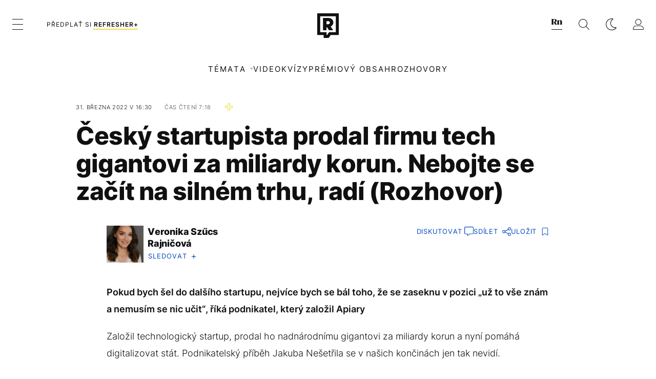

--- FILE ---
content_type: text/html; charset=UTF-8
request_url: https://disrupter.refresher.cz/112733-Cesky-startupista-prodal-firmu-tech-gigantovi-za-miliardy-korun-Nebojte-se-zacit-na-silnem-trhu-radi-Rozhovor
body_size: 34725
content:
<!DOCTYPE html>
<html lang="cs">
<head>
	<title>Rozhovor: Prodal startup za miliardy korun Oraclu ... | Disrupter</title>
<meta http-equiv="Content-Type" content="text/html; charset=UTF-8" />
<meta name="revisit-after" content="1 days" />
<meta name="robots" content="max-image-preview:large, max-video-preview:-1, max-snippet:-1" />
<meta name="author" content="REFRESHER" />
<meta name="copyright" content="REFRESHER Media, s.r.o." />
<meta name="description" content="Pokud bych šel do dalšího startupu, nejvíce bych se bál toho, že se zaseknu v pozici „už to vše znám a nemusím se nic učit“, říká podnikatel, který založil Apiary" />
<meta name="news_keywords" content="refresher, hudba, moda, lifestyle" />
<meta name="theme-color" content="#101010"/>
<meta property="og:title" content="Rozhovor: Prodal startup za miliardy korun Oraclu ..." />
<meta property="og:description" content="Pokud bych šel do dalšího startupu, nejvíce bych se bál toho, že se zaseknu v pozici „už to vše znám a nemusím se nic učit“, říká podnikatel, který založil Apiary" />
<meta property="og:image" content="https://refstatic.sk/article/11c163b268cba19d73a1.jpg?ic=&is=1200x630c&c=2w&s=83e8da968d87657970535728870f300308e9c56f615b2ea9e52999a3a554992f" />
<meta property="og:image:secure_url" content="https://refstatic.sk/article/11c163b268cba19d73a1.jpg?ic=&is=1200x630c&c=2w&s=83e8da968d87657970535728870f300308e9c56f615b2ea9e52999a3a554992f" />
<meta property="og:image:width" content="1200" />
<meta property="og:image:height" content="630" />
<meta property="og:type" content="article" />
<meta property="fb:app_id" content="516136231783051" />
<meta property="og:url" content="https://refresher.cz/112733-Cesky-startupista-prodal-firmu-tech-gigantovi-za-miliardy-korun-Nebojte-se-zacit-na-silnem-trhu-radi-Rozhovor" />
<meta property="article:author" content="https://www.facebook.com/refresher.sk" />
<meta name="twitter:card" content="summary_large_image" />
<meta name="twitter:site" content="@refreshersk" />
<meta name="twitter:title" content="Rozhovor: Prodal startup za miliardy korun Oraclu ..." />
<meta name="twitter:description" content="Pokud bych šel do dalšího startupu, nejvíce bych se bál toho, že se zaseknu v pozici „už to vše znám a nemusím se nic učit“, říká podnikatel, který založil Apiary" />
<meta name="twitter:image" content="https://refstatic.sk/article/11c163b268cba19d73a1.jpg?ic=&is=1200x630c&c=2w&s=83e8da968d87657970535728870f300308e9c56f615b2ea9e52999a3a554992f" />
<meta name="google-site-verification" content="qRqTWtUnO7KQ6SPVnsORSm0a-qGrkXW06FuxIjik3Kk" />
<meta name="viewport" content="width=device-width, initial-scale=1, viewport-fit=cover" />
<meta name="mobile-web-app-capable" content="yes" />
<meta name="apple-mobile-web-app-status-bar-style" content="black-translucent" />
<meta name="apple-itunes-app" content="app-id=1671529030, app-argument=https://refresher.cz/112733-Cesky-startupista-prodal-firmu-tech-gigantovi-za-miliardy-korun-Nebojte-se-zacit-na-silnem-trhu-radi-Rozhovor" />
<meta name="application-name" content="REFRESHER.sk"/>
<meta name="msapplication-TileColor" content="#000000"/>
<meta name="msapplication-square70x70logo" content="https://refresher.cz/static/css/img/icons/ms-128x128.png"/>
<meta name="msapplication-square150x150logo" content="https://refresher.cz/static/css/img/icons/ms-270x270.png"/>
<meta name="msapplication-wide310x150logo" content="https://refresher.cz/static/css/img/icons/ms-558x270.png"/>
<meta name="msapplication-square310x310logo" content="https://refresher.cz/static/css/img/icons/ms-558x558.png"/>
<link rel="apple-touch-icon" href="https://refresher.cz/static/other/pwa/apple-touch-icon-192x192.png">
<link rel="apple-touch-icon" sizes="152x152" href="https://refresher.cz/static/other/pwa/apple-touch-icon-152x152.png">
<link rel="apple-touch-icon" sizes="167x167" href="https://refresher.cz/static/other/pwa/apple-touch-icon-167x167.png">
<link rel="apple-touch-icon" sizes="180x180" href="https://refresher.cz/static/other/pwa/apple-touch-icon-180x180.png">
<link rel="apple-touch-startup-image" media="(width: 414px) and (height: 896px) and (-webkit-device-pixel-ratio: 3)" href="https://refresher.cz/static/other/pwa/apple-launch-1242x2688.png">
<link rel="apple-touch-startup-image" media="(width: 414px) and (height: 896px) and (-webkit-device-pixel-ratio: 2)" href="https://refresher.cz/static/other/pwa/apple-launch-828x1792.png">
<link rel="apple-touch-startup-image" media="(width: 375px) and (height: 812px) and (-webkit-device-pixel-ratio: 3)" href="https://refresher.cz/static/other/pwa/apple-launch-1125x2436.png">
<link rel="apple-touch-startup-image" media="(width: 414px) and (height: 736px) and (-webkit-device-pixel-ratio: 3)" href="https://refresher.cz/static/other/pwa/apple-launch-1242x2208.png">
<link rel="apple-touch-startup-image" media="(width: 375px) and (height: 667px) and (-webkit-device-pixel-ratio: 2)" href="https://refresher.cz/static/other/pwa/apple-launch-750x1334.png">
<link rel="apple-touch-startup-image" media="(width: 1024px) and (height: 1366px) and (-webkit-device-pixel-ratio: 2)" href="https://refresher.cz/static/other/pwa/apple-launch-2048x2732.png">
<link rel="apple-touch-startup-image" media="(width: 834px) and (height: 1112px) and (-webkit-device-pixel-ratio: 2)" href="https://refresher.cz/static/other/pwa/apple-launch-1668x2224.png">
<link rel="apple-touch-startup-image" media="(width: 768px) and (height: 1024px) and (-webkit-device-pixel-ratio: 2)" href="https://refresher.cz/static/other/pwa/apple-launch-1536x2048.png">
<link rel="icon" type="image/png" href="https://refresher.cz/static/css/img/disrupter-favicon.png" />
<link rel="alternate" type="application/rss+xml" href="https://refresher.cz/rss" title="REFRESHER.cz RSS" />
<link rel="manifest" href="/manifest.json">
<link rel="preconnect" href="https://refstatic.sk">
<link rel="dns-prefetch" href="https://refstatic.sk">
<link rel="dns-prefetch" href="https://tracker.refresher.cz">
<link rel="preconnect" href="https://www.googletagmanager.com">
<link rel="preconnect" href="https://gask.hit.gemius.pl">
<link rel="dns-prefetch" href="//adx.adform.net">
<link rel="dns-prefetch" href="//a.teads.tv">
<link rel="canonical" href="https://refresher.cz/112733-Cesky-startupista-prodal-firmu-tech-gigantovi-za-miliardy-korun-Nebojte-se-zacit-na-silnem-trhu-radi-Rozhovor">
<style type="text/css">.sprite{ background-image: url(https://refresher.cz/static/css/img/sprite.webp?v=15); background-size: 500px 500px; background-repeat: no-repeat; } .no-webp .sprite{ background-image: url(https://refresher.cz/static/css/img/sprite.png?v=15); }</style>
            <script async type="text/javascript" src="https://securepubads.g.doubleclick.net/tag/js/gpt.js"></script>
                <link rel="stylesheet" href="/build/main.373d02a4.css" type="text/css"/>
            <link rel="stylesheet" href="/build/redesign.d0a11a71.css" type="text/css"/>
            <link rel="stylesheet" href="/build/249.64c1594d.css" type="text/css"/>
            <link rel="stylesheet" href="/build/redesign-article.e68073d1.css" type="text/css"/>
                <script src="/build/runtime.4a257db4.js" defer type="text/javascript"></script>
            <script src="/build/781.6448189f.js" defer type="text/javascript"></script>
            <script src="/build/main.a8ce0320.js" defer type="text/javascript"></script>
            <script src="/build/redesign.eb74d20c.js" defer type="text/javascript"></script>
            <script src="/build/101.f00710f3.js" defer type="text/javascript"></script>
            <script src="/build/249.9c5ff926.js" defer type="text/javascript"></script>
            <script src="/build/redesign-article.744366f7.js" defer type="text/javascript"></script>
            <style>
    .fc-button.fc-cta-do-not-consent.fc-secondary-button {
        position: absolute !important;
        top: 0 !important;
        right: 24px !important;
    }
    body div.fc-consent-root .fc-dialog {
        position: relative !important;
        padding-top: 35px !important;
        margin: 0 !important;
    }
    body div.fc-consent-root .fc-primary-button {
        margin-left: 0 !important;
    }
    @media screen and (max-width: 480px) {
        body div.fc-consent-root .fc-choice-dialog .fc-footer-buttons-container {
            height: auto !important;
        }
    }
</style></head>
    <body
            data-tracker="https://refresher.cz/services/tracker/"
            data-base-url="https://disrupter.refresher.cz"
            data-abtest-version="0"
            data-app=""
    >
        <script type="text/javascript">
            if( document.cookie && document.cookie.indexOf('nativeApp') > 0 ) {
                document.body.classList.add('in-app');
                if (window.matchMedia && window.matchMedia('(prefers-color-scheme: dark)').matches) {
                    document.body.classList.add('dark');
                } else {
                    document.body.classList.add('light');
                }
            } else {
                const themeLocalStorage = localStorage.getItem("theme");
                if (['dark', 'light'].includes(themeLocalStorage)) {
                    document.body.classList.add(themeLocalStorage);
                } else if (window.matchMedia && window.matchMedia('(prefers-color-scheme: dark)').matches) {
                    document.body.classList.add('dark');
                } else {
                    document.body.classList.add('light');
                }
            }
        </script>
		<script type="text/javascript">
		var pp_gemius_use_cmp = true;
		var pp_gemius_identifier = 'B82QneuKY6scUKbrHijI13aIXqxNuC_QDvVn3a0rlVv.Q7';
		const url_frontend = 'https://disrupter.refresher.cz';
		var moretext = "Zobrazit více";
		var logged_in = false;
		const server_pub_key = 'BH3T-TBzLBoMEM3OzU0i4TZ5Q_kxNjrTT8mpKgigVw42LsUwwwWaAL6VP9uVaVqEfihqACVv9txX4u7SjIuVS7A';
		const url_static = 'https://refresher.cz/static';
		const browser_notifications = false;
		const user_type = 'anonym';

        window.tracker = {
            events: [],
            project: "refresher",
            locale: "cs",
            tracker: "cz",
                        abtest: "0",
            endpoint: "https://refresher.cz/services/tracker/",
            domain: ".refresher.cz",
            event: function (type, data) {
                this.events.push({type: type, data: data});
            },
        };
		</script>
		<div id="fb-root"></div>

        
                                    
<div class="header__holder--redesigned" data-is-article="1">
    <div class="Header-PullReload">
        <div class="Header-PullReload-Bg"></div>
        <div class="Header-PullReload-Loader"></div>
    </div>
</div>
<div class="header--redesigned" data-header >
    <nav class="header" data-is-article="1">
        <div class="header__top-wrap" data-header-top>
            <div class="header__top">
                <div class="header__top-soyoudontforget">
                                        <div>
                                                                                    Svátek má Marika
                                                                        </div>
                </div>
                <div class="header__top-projects">
                    <ul>
                        <li><a href="https://refresher.cz/benefity">Benefity</a></li>
                        <li><a href="https://refresher.cz/filmy-a-serialy/databaze">Filmová databáze</a></li>
                         <li><a href="https://shop.refresher.sk">Shop</a></li>
                        <li><a href="https://market.refresher.cz">Market</a></li>
                    </ul>
                </div>
                <div class="header__top-miscellaneous">
                    <ul>
                        <li><a href="https://onas.refresher.cz">O nás</a></li>
                        <li><a href="https://onas.refresher.cz/kariera">Kariéra</a></li>
                        <li><a href="https://onas.refresher.cz/#kontakt">Kontakt</a></li>
                    </ul>
                </div>
            </div>
        </div>
        <div class="header__mid" data-header-mid>
            <div class="header__mid-categories"><div class="header__mid-categories-button icon icon-menu" data-header-menu-button-desktop></div></div>
                                                                            <div class="header__mid-subscribe">
                    <a href="https://disrupter.refresher.cz/plus"
                       data-ga-event="subscribe_header_banner" data-ga-interaction-type="click"
                    >Předplať si <b>refresher+</b></a>
                </div>
                        <div class="header__mid-logo"><a href="https://refresher.cz/" title="Refresher logo"><i class="icon icon-refresher-badge"></i></a></div>
            <div class="header__mid-hotkeys">
                <a href="https://news.refresher.cz/" data-modal-open="project_switch_news" title="PŘEJÍT NA NEWS"><i class="icon icon-refresher-news-badge"></i></a>
                                                <a href="https://refresher.cz/vyhladavanie" title="Vyhledávání" class="header__search-button"><i class="icon icon-search"></i></a>
                <i class="icon icon-color-scheme-dark d-none d-xl-block" data-menu-dropdown-button="color-scheme"></i>
                <i class="header__mid-hotkeys__avatar d-none d-xl-none"  data-header-menu-profile-button><img src="" alt="avatar"></i>
                <i class="header__mid-hotkeys__avatar d-none " data-menu-dropdown-button="profile-crossroad"><img src="" alt="avatar"></i>
                <a href="https://refresher.cz/prihlaseni" class="" title="Přihlásit se"><i class="icon icon-profile"></i></a>
                <i class="icon icon-menu d-xl-none" data-header-menu-button-mobile></i>
            </div>

            <div class="header__dropdown" data-menu-dropdown="color-scheme">
                <div class="header__dropdown-wrap">
                    <div class="header__dropdown-item" data-color-scheme="light"><i class="icon icon-color-scheme-light"></i> <div>Světlý režim</div></div>
                    <div class="header__dropdown-item" data-color-scheme="dark"><i class="icon icon-color-scheme-dark"></i> <div>Tmavý režim</div></div>
                    <div class="header__dropdown-item" data-color-scheme="auto"><i class="icon icon-color-scheme-device-mobile"></i> <div>Podle zařízení</div></div>
                </div>
            </div>

            <div class="header__dropdown" data-menu-dropdown="profile-crossroad">
                <div class="header__dropdown-wrap">
                    <div class="profile-crossroad">
                        <div class="profile-crossroad-wrap">
                                                    </div>
                    </div>
                </div>
            </div>
        </div>
        <div class="header__bottom-wrap" data-header-bottom>
            <div>
                <div class="header__bottom header__bottom--mobile" data-ga-event="header-links-mobile"
                     data-ga-interaction-type="view">
                                        <div class="header__bottom-link header__bottom-link--dropdown" data-modal-open="topics"
                         data-ga-event="header-links-mobile" data-ga-interaction-type="click"
                         data-ga-interaction-option="topics">Témata</div>
                    <div class="header__bottom-link header__bottom-link--dropdown" data-modal-open="latest"
                         data-ga-event="header-links-mobile" data-ga-interaction-type="click"
                         data-ga-interaction-option="latest">Nejnovější</div>
                    <div class="header__bottom-link header__bottom-link--dropdown" data-modal-open="most-read"
                         data-ga-event="header-links-mobile" data-ga-interaction-type="click"
                         data-ga-interaction-option="most-read">Nejčtenější</div>
                                            <a href="https://disrupter.refresher.cz/video" class="header__bottom-link"
                           data-ga-event="header-links-mobile" data-ga-interaction-type="click"
                           data-ga-interaction-option="video">Video</a>
                                                            <a href="https://refresher.cz/kvizy" class="header__bottom-link"
                       data-ga-event="header-links-mobile" data-ga-interaction-type="click"
                       data-ga-interaction-option="quiz">Kvízy</a>
                    <a href="https://disrupter.refresher.cz/podcasty" class="header__bottom-link"
                       data-ga-event="header-links-mobile" data-ga-interaction-type="click"
                       data-ga-interaction-option="podcasts">Podcasty</a>
                    <a href="https://disrupter.refresher.cz/refresher/rozhovory"
                       class="header__bottom-link" data-ga-event="header-links-mobile" data-ga-interaction-type="click"
                       data-ga-interaction-option="interviews">Rozhovory</a>
                </div>
                <div class="header__bottom header__bottom--desktop h-scroll">
                                        <div class="header__bottom-link header__bottom-link--dropdown" data-modal-open="topics">Témata</div>
                                            <a href="https://disrupter.refresher.cz/video" class="header__bottom-link">Video</a>
                        <a href="https://refresher.cz/kvizy" class="header__bottom-link">Kvízy</a>
                        <a href="https://disrupter.refresher.cz/odporucane/plus" class="header__bottom-link">Prémiový obsah</a>
                                        <a href="https://disrupter.refresher.cz/refresher/rozhovory" class="header__bottom-link">Rozhovory</a>

                </div>
            </div>
        </div>

        <div class="header__menu" data-header-menu>
            <div class="header__menu-head">
                <i class="icon icon-color-scheme-dark" data-color-scheme-switch></i>
                <div class="header__menu-head-logo">
                    <a href="https://refresher.cz/" title="Refresher logo">
                        <i class="icon icon-refresher-badge"></i>
                    </a>
                </div>
                <i class="icon icon-menu-x" data-header-menu-close></i>
            </div>
            <div class="header__menu-search">
                <form class="header__menu-search-form" action="https://refresher.cz/vyhladavanie" method="get" style="display: block;" data-cy="header-search-form">
                    <input type="search" class="header__menu-search-input" name="q" placeholder="Hledat" data-cy="header-search-input">
                    <i class="search-icon"></i>
                </form>
            </div>
            <div class="header__menu-wrap --search --hide">
                <div class="header__menu-wrap-container">
                    <div class="search__filter">
    <div class="search__filter-label">
        Filtr vyhledávání
    </div>
    <div class="search__filter-switch">
        <label class="switcher --inverted" data-cy="search-filter-articles">
            <input type="checkbox" name="exclude[]" value="articles"
                               >
            <span>Články</span>
        </label>
    </div>
    <div class="search__filter-switch">
        <label class="switcher --inverted" data-cy="search-filter-topics">
            <input type="checkbox" name="exclude[]" value="topics"
                               >
            <span>Témata</span>
        </label>
    </div>
    <div class="search__filter-switch">
        <label class="switcher --inverted" data-cy="search-filter-users">
            <input type="checkbox" name="exclude[]" value="users"
                               >
            <span>Uživatelé</span>
        </label>
    </div>
    <div class="search__filter-switch">
        <label class="switcher --inverted" data-cy="search-filter-movies">
            <input type="checkbox" name="exclude[]" value="movies"
                               >
            <span>Filmy a seriály</span>
        </label>
    </div>
</div>
                    <div class="search__content"></div>
                </div>
            </div>
            <div class="header__menu-wrap --categories">
                <div class="header__menu-top">
                    <div class="header__menu-category">
                        <div class="header__menu-category-h">Hlavní témata</div>
                        <ul class="header__menu-category-ul">
                                                                                                <li class="header__menu-category-li">
                                        <a href="https://refresher.cz/tema/rodina-vztahy-sex"
                                           style="border-color: #320af6;"
                                           class="header__menu-category-li-a"
                                        >Rodina, Vztahy, Sex</a>
                                    </li>
                                                                    <li class="header__menu-category-li">
                                        <a href="https://refresher.cz/tema/krimi-a-true-crime"
                                           style="border-color: #320af6;"
                                           class="header__menu-category-li-a"
                                        >Krimi a true crime</a>
                                    </li>
                                                                    <li class="header__menu-category-li">
                                        <a href="https://refresher.cz/tema/vzdelani-kariera"
                                           style="border-color: #AE83FF;"
                                           class="header__menu-category-li-a"
                                        >Vzdělání &amp; Kariéra</a>
                                    </li>
                                                                    <li class="header__menu-category-li">
                                        <a href="https://refresher.cz/tema/zdravi"
                                           style="border-color: #9AC000;"
                                           class="header__menu-category-li-a"
                                        >Zdraví</a>
                                    </li>
                                                                    <li class="header__menu-category-li">
                                        <a href="https://refresher.cz/tema/beauty"
                                           style="border-color: #320af6;"
                                           class="header__menu-category-li-a"
                                        >Beauty</a>
                                    </li>
                                                                    <li class="header__menu-category-li">
                                        <a href="https://refresher.cz/tema/fashion"
                                           style="border-color: #320af6;"
                                           class="header__menu-category-li-a"
                                        >Fashion</a>
                                    </li>
                                                                    <li class="header__menu-category-li">
                                        <a href="https://refresher.cz/tema/gastro"
                                           style="border-color: #320af6;"
                                           class="header__menu-category-li-a"
                                        >Gastro</a>
                                    </li>
                                                                    <li class="header__menu-category-li">
                                        <a href="https://refresher.cz/tema/design-art"
                                           style="border-color: #320af6;"
                                           class="header__menu-category-li-a"
                                        >Design &amp; Art</a>
                                    </li>
                                                                    <li class="header__menu-category-li">
                                        <a href="https://refresher.cz/tema/cestovani-volny-cas"
                                           style="border-color: #320af6;"
                                           class="header__menu-category-li-a"
                                        >Cestování &amp; Volný čas</a>
                                    </li>
                                                                    <li class="header__menu-category-li">
                                        <a href="https://refresher.cz/tema/filmy-a-serialy"
                                           style="border-color: #C7A700;"
                                           class="header__menu-category-li-a"
                                        >Filmy &amp; Seriály</a>
                                    </li>
                                                                    <li class="header__menu-category-li">
                                        <a href="https://refresher.cz/tema/showbiz-zabava"
                                           style="border-color: #B830CE;"
                                           class="header__menu-category-li-a"
                                        >Showbiz &amp; Zábava</a>
                                    </li>
                                                                    <li class="header__menu-category-li">
                                        <a href="https://refresher.cz/tema/hudba"
                                           style="border-color: #320af6;"
                                           class="header__menu-category-li-a"
                                        >Hudba</a>
                                    </li>
                                                                    <li class="header__menu-category-li">
                                        <a href="https://refresher.cz/tema/tech"
                                           style="border-color: #D00B92;"
                                           class="header__menu-category-li-a"
                                        >Tech &amp; Gaming</a>
                                    </li>
                                                                    <li class="header__menu-category-li">
                                        <a href="https://refresher.cz/tema/sport"
                                           style="border-color: #34C4F1;"
                                           class="header__menu-category-li-a"
                                        >Sport</a>
                                    </li>
                                                                                    </ul>
                    </div>
                    <div class="header__menu-category header__menu-category--news">
                        <div class="header__menu-category-h">Aktuální témata</div>
                        <ul class="header__menu-category-ul">
                                                                                                <li class="header__menu-category-li">
                                        <a href="https://refresher.cz/tema/osobnosti"
                                           style="border-color: #1167FF;"
                                           class="header__menu-category-li-a"
                                        >Osobnosti</a>
                                    </li>
                                                                    <li class="header__menu-category-li">
                                        <a href="https://refresher.cz/tema/filmy-a-serialy"
                                           style="border-color: #C7A700;"
                                           class="header__menu-category-li-a"
                                        >Filmy &amp; Seriály</a>
                                    </li>
                                                                    <li class="header__menu-category-li">
                                        <a href="https://refresher.cz/tema/celebrity"
                                           style="border-color: #320af6;"
                                           class="header__menu-category-li-a"
                                        >Celebrity</a>
                                    </li>
                                                                    <li class="header__menu-category-li">
                                        <a href="https://refresher.cz/tema/rap"
                                           style="border-color: #320af6;"
                                           class="header__menu-category-li-a"
                                        >Rap</a>
                                    </li>
                                                                    <li class="header__menu-category-li">
                                        <a href="https://refresher.cz/tema/oktagon-mma"
                                           style="border-color: #320af6;"
                                           class="header__menu-category-li-a"
                                        >Oktagon MMA</a>
                                    </li>
                                                                    <li class="header__menu-category-li">
                                        <a href="https://refresher.cz/tema/gaming"
                                           style="border-color: #320af6;"
                                           class="header__menu-category-li-a"
                                        >Gaming</a>
                                    </li>
                                                                    <li class="header__menu-category-li">
                                        <a href="https://refresher.cz/tema/serialy-2026"
                                           style="border-color: #320af6;"
                                           class="header__menu-category-li-a"
                                        >Seriály 2026</a>
                                    </li>
                                                                    <li class="header__menu-category-li">
                                        <a href="https://refresher.cz/tema/zimni-olympijske-hry-2026"
                                           style="border-color: #320af6;"
                                           class="header__menu-category-li-a"
                                        >Zimní olympijské hry 2026</a>
                                    </li>
                                                                                    </ul>
                    </div>
                </div>

                <div class="header__menu-bot is-shown" data-menu-bot>                    <div class="header__menu-category">
                        <div class="header__menu-category-h">Jiné formáty</div>
                        <ul class="header__menu-category-ul">
                            <li class="header__menu-category-li"><a href="https://refresher.cz/odporucane" class="header__menu-category-li-a">Doporučené</a></li>
                            <li class="header__menu-category-li"><a href="https://disrupter.refresher.cz/video" class="header__menu-category-li-a">Video</a></li>
                            <li class="header__menu-category-li"><a href="https://disrupter.refresher.cz/podcasty" class="header__menu-category-li-a">Podcasty</a></li>
                            <li class="header__menu-category-li"><a href="https://refresher.cz/kvizy" class="header__menu-category-li-a">Kvízy</a></li>
                            <li class="header__menu-category-li"><a href="https://disrupter.refresher.cz/refresher/rozhovory" class="header__menu-category-li-a">Rozhovory</a></li>
                        </ul>
                    </div>

                    <div class="header__menu-category header__menu-category--single">
                        <div class="header__menu-category-h">Předplatné</div>
                        <ul class="header__menu-category-ul">
                            <li class="header__menu-category-li"><a href="https://refresher.cz/odporucane/plus" class="header__menu-category-li-a">Prémiový obsah</a></li>
                            <li class="header__menu-category-li"><a href="https://refresher.cz/benefity" class="header__menu-category-li-a">Benefity</a></li>
                            <li class="header__menu-category-li"><a href="https://disrupter.refresher.cz/plus" class="header__menu-category-li-a">Předplatit</a></li>
                        </ul>
                    </div>

                    <div class="header__menu-category">
                        <div class="header__menu-category-h">Refresher</div>
                        <ul class="header__menu-category-ul">
                            <li class="header__menu-category-li"><a href="https://onas.refresher.cz" class="header__menu-category-li-a">O nás</a></li>
                            <li class="header__menu-category-li"><a href="https://onas.refresher.cz/#hodnoty" class="header__menu-category-li-a">Hodnoty</a></li>
                            <li class="header__menu-category-li"><a href="https://insider.refresher.cz" class="header__menu-category-li-a">Insider</a></li>
                            <li class="header__menu-category-li"><a href="https://onas.refresher.cz/kariera" class="header__menu-category-li-a">Kariéra</a></li>
                            <li class="header__menu-category-li"><a href="https://onas.refresher.cz/vlastnicka-struktura-spolecnosti#historie" class="header__menu-category-li-a">Historie</a></li>
                            <li class="header__menu-category-li"><a href="https://onas.refresher.cz/#kontakt" class="header__menu-category-li-a">Kontakt</a></li>
                            <li class="header__menu-category-li"><a href="https://onas.refresher.cz/reklama" class="header__menu-category-li-a">Reklama</a></li>
                        </ul>
                    </div>

                    <div class="header__menu-category">
                        <div class="header__menu-category-h">Naše projekty</div>
                        <ul class="header__menu-category-ul">
                            <li class="header__menu-category-li"><a href="https://disrupter.refresher.cz/" class="header__menu-category-li-a">Disrupter</a></li>
                            <li class="header__menu-category-li"><a href="https://shop.refresher.sk" class="header__menu-category-li-a">Shop</a></li>
                            <li class="header__menu-category-li"><a href="https://refresher.cz/filmy-a-serialy/databaze" class="header__menu-category-li-a">Filmová databáze</a></li>
                             <li class="header__menu-category-li"><a href="https://market.refresher.cz" class="header__menu-category-li-a">Market</a></li>
                        </ul>
                    </div>
                </div>

                <div class="header__menu-foot">
                                        <div class="header__menu-foot-namesday">
                                                                                    Svátek má Marika
                                                                        </div>
                    <div class="header__menu-foot-switch">
                                                    <span>CZ</span><a href="https://refresher.sk">SK</a><a href="https://refresher.hu">HU</a>
                                            </div>                 </div>
            </div>
        </div>

        <div class="header__menu" data-header-menu="profile">
            <div class="header__menu-head">
                <i class="icon icon-color-scheme-dark"></i>
                <div class="header__menu-head-logo">
                    <i class="icon icon-refresher-badge"></i>
                </div>
                <i class="icon icon-menu-x" data-header-menu-close></i>
            </div>

            


            <div class="profile-crossroad">
                            </div>

        </div>
    </nav>




    <div class="overlay" data-overlay></div>
    <div class="header__modal" data-modal="topics">
        <div class="header__modal-head" data-modal-close>
            <div class="header__modal-button"></div>
        </div>
        <div class="header__modal-body">
            <div class="header__menu-wrap">
                <div class="header__menu-top">
                    <div class="header__menu-category">
                        <div class="header__menu-category-h">Hlavní témata</div>
                        <ul class="header__menu-category-ul">
                                                                                                <li class="header__menu-category-li">
                                        <a href="https://refresher.cz/tema/rodina-vztahy-sex"
                                           class="header__menu-category-li-a"
                                        >Rodina, Vztahy, Sex</a>
                                    </li>
                                                                    <li class="header__menu-category-li">
                                        <a href="https://refresher.cz/tema/krimi-a-true-crime"
                                           class="header__menu-category-li-a"
                                        >Krimi a true crime</a>
                                    </li>
                                                                    <li class="header__menu-category-li">
                                        <a href="https://refresher.cz/tema/vzdelani-kariera"
                                           class="header__menu-category-li-a"
                                        >Vzdělání &amp; Kariéra</a>
                                    </li>
                                                                    <li class="header__menu-category-li">
                                        <a href="https://refresher.cz/tema/zdravi"
                                           class="header__menu-category-li-a"
                                        >Zdraví</a>
                                    </li>
                                                                    <li class="header__menu-category-li">
                                        <a href="https://refresher.cz/tema/beauty"
                                           class="header__menu-category-li-a"
                                        >Beauty</a>
                                    </li>
                                                                    <li class="header__menu-category-li">
                                        <a href="https://refresher.cz/tema/fashion"
                                           class="header__menu-category-li-a"
                                        >Fashion</a>
                                    </li>
                                                                    <li class="header__menu-category-li">
                                        <a href="https://refresher.cz/tema/gastro"
                                           class="header__menu-category-li-a"
                                        >Gastro</a>
                                    </li>
                                                                    <li class="header__menu-category-li">
                                        <a href="https://refresher.cz/tema/design-art"
                                           class="header__menu-category-li-a"
                                        >Design &amp; Art</a>
                                    </li>
                                                                    <li class="header__menu-category-li">
                                        <a href="https://refresher.cz/tema/cestovani-volny-cas"
                                           class="header__menu-category-li-a"
                                        >Cestování &amp; Volný čas</a>
                                    </li>
                                                                    <li class="header__menu-category-li">
                                        <a href="https://refresher.cz/tema/filmy-a-serialy"
                                           class="header__menu-category-li-a"
                                        >Filmy &amp; Seriály</a>
                                    </li>
                                                                    <li class="header__menu-category-li">
                                        <a href="https://refresher.cz/tema/showbiz-zabava"
                                           class="header__menu-category-li-a"
                                        >Showbiz &amp; Zábava</a>
                                    </li>
                                                                    <li class="header__menu-category-li">
                                        <a href="https://refresher.cz/tema/hudba"
                                           class="header__menu-category-li-a"
                                        >Hudba</a>
                                    </li>
                                                                    <li class="header__menu-category-li">
                                        <a href="https://refresher.cz/tema/tech"
                                           class="header__menu-category-li-a"
                                        >Tech &amp; Gaming</a>
                                    </li>
                                                                    <li class="header__menu-category-li">
                                        <a href="https://refresher.cz/tema/sport"
                                           class="header__menu-category-li-a"
                                        >Sport</a>
                                    </li>
                                                                                    </ul>
                    </div>
                    <div class="header__menu-category header__menu-category--topics">
                        <div class="header__menu-category-h">Aktuální témata</div>
                        <ul class="header__menu-category-ul">
                                                                                                <li class="header__menu-category-li">
                                        <a href="https://refresher.cz/tema/osobnosti"
                                           class="header__menu-category-li-a"
                                        >Osobnosti</a>
                                    </li>
                                                                    <li class="header__menu-category-li">
                                        <a href="https://refresher.cz/tema/filmy-a-serialy"
                                           class="header__menu-category-li-a"
                                        >Filmy &amp; Seriály</a>
                                    </li>
                                                                    <li class="header__menu-category-li">
                                        <a href="https://refresher.cz/tema/celebrity"
                                           class="header__menu-category-li-a"
                                        >Celebrity</a>
                                    </li>
                                                                    <li class="header__menu-category-li">
                                        <a href="https://refresher.cz/tema/rap"
                                           class="header__menu-category-li-a"
                                        >Rap</a>
                                    </li>
                                                                    <li class="header__menu-category-li">
                                        <a href="https://refresher.cz/tema/oktagon-mma"
                                           class="header__menu-category-li-a"
                                        >Oktagon MMA</a>
                                    </li>
                                                                    <li class="header__menu-category-li">
                                        <a href="https://refresher.cz/tema/gaming"
                                           class="header__menu-category-li-a"
                                        >Gaming</a>
                                    </li>
                                                                    <li class="header__menu-category-li">
                                        <a href="https://refresher.cz/tema/serialy-2026"
                                           class="header__menu-category-li-a"
                                        >Seriály 2026</a>
                                    </li>
                                                                    <li class="header__menu-category-li">
                                        <a href="https://refresher.cz/tema/zimni-olympijske-hry-2026"
                                           class="header__menu-category-li-a"
                                        >Zimní olympijské hry 2026</a>
                                    </li>
                                                                                    </ul>
                    </div>
                </div>
            </div>
        </div>
    </div>
    <div class="header__modal" data-modal="latest">
        <div class="header__modal-head" data-modal-close>
            <div class="header__modal-button"></div>
        </div>
        <div class="header__modal-body">
            <div data-modal-loader></div>
        </div>
    </div>
    <div class="header__modal" data-modal="most-read">
        <div class="header__modal-head" data-modal-close>
            <div class="header__modal-button"></div>
        </div>
        <div class="header__modal-body">
            <div data-modal-loader></div>
        </div>
    </div>
    <div class="header__modal" data-modal="project_switch_news">
        <div class="header__modal-head" data-modal-close>
            <div class="header__modal-button"></div>
        </div>
        <div class="header__modal-body">
            <div class="project-switch">
                <div><div class="project-switch__logo"></div></div>
                <div class="project-switch__h">Zpravodajský portál pro moderní generaci, která se zajímá o aktuální dění.</div>
                <div class="project-switch__p">Zajímá tě aktuální dění? Zprávy z domova i ze světa najdeš na zpravodajském webu. Čti reportáže, rozhovory i komentáře z různých oblastí. Sleduj Refresher News, pokud chceš být v obraze.</div>
                <div class="project-switch__checkbox">
                    <label class="form-control-checkbox" data-project-switch-alert-toggle>
                        <input class="form-control-checkbox__input" type="checkbox" data-project-switch-alert-toggle-checkbox>
                        <span class="form-control-checkbox__checkmark-border"></span>
                        <span class="form-control-checkbox__checkmark"></span>
                        <span class="form-control-checkbox__label">Nezobrazovat toto upozornění</span>
                    </label>
                </div>
                <div class="project-switch__button">
                    <a href="https://news.refresher.cz/" class="btn btn-primary btn-icon"><span>PŘEJÍT NA NEWS</span>
                        <i class="icon-caret-right"></i></a>
                </div>
                <div class="project-switch__info">Kliknutím na tlačítko tě přesměrujeme na news.refresher.cz</div>
            </div>
        </div>
    </div>
    <div class="header__modal" data-modal="project_switch_lifestyle">
        <div class="header__modal-head" data-modal-close>
            <div class="header__modal-button"></div>
        </div>
        <div class="header__modal-body">
                    </div>
    </div>
</div>
                    
        
        
		
    
    
    
    
    <div id="protag-above_content"></div>
    <script type="text/javascript">
        window.googletag = window.googletag || { cmd: [] };
        window.protag = window.protag || { cmd: [] };
        window.protag.cmd.push(function () {
            window.protag.display("protag-above_content");
        });
    </script>



<div class="container">
    <article
            class="article"
            data-id="112733"
            data-alias="Cesky-startupista-prodal-firmu-tech-gigantovi-za-miliardy-korun-Nebojte-se-zacit-na-silnem-trhu-radi-Rozhovor"
            data-category-id="139"
            data-hide-ads="0"
            data-targeting-category="rozhovory"
            data-url="https://refresher.cz/112733-Cesky-startupista-prodal-firmu-tech-gigantovi-za-miliardy-korun-Nebojte-se-zacit-na-silnem-trhu-radi-Rozhovor"
            data-lock="plus_hard"                        data-link-view="0"
                                                data-featured="0"
                        data-author-ids="739"
            data-category-ids="137,139,141"
            data-tag-ids=""
            data-active                                    data-section="3"
                >
                
        


        

        

                    <div
        class="article__headline"
                    style="--category-color: #03B0EF;"
        >
    <div class="article__headline-info">
                    <div class="article__headline-info-item --publish-date">
                                31. března 2022 v 16:30
            </div>
                <div class="article__headline-info-item --reading-time">
            Čas čtení
                        7:18
        </div>
                            
                <div style="display: flex;">
                            <div class="article__headline-info-item">
                    <i class="icon icon-article-premium"></i>
                </div>
                                </div>
    </div>
    <h1 class="article__headline-title">
        Český startupista prodal firmu tech gigantovi za miliardy korun. Nebojte se začít na silném trhu, radí (Rozhovor)
    </h1>
    
    <div class="article__headline-actions  "
         data-headline-actions
    >
                    <div style="display: grid; gap: 16px 0">                                     <div class="article__author" id="author-follow">
    <div class="article__author-image">
                    <img src="https://i.refresher.sk/users/avatar/286067-7779.jpg" alt="Veronika Szűcs Rajničová"/>
            </div>
    <div class="article__author-head">
        <a class="article__author-head-name" href="https://refresher.cz/profil/veronika-szucs-rajnicova">
            Veronika Szűcs Rajničová
        </a>
                                <button class="article__author-head-follow btn"
                data-author-follow
                data-author-id="286067"
                data-active="0"
                data-cy="author-follow"
        >
                <span class="article__author-head-follow-text" data-author-text
                      data-text-active="Sleduju"
                      data-text-inactive="Sledovat">Sledovat</span>
            <span class="article__author-head-follow-unfollow">Nesledovat</span>
        </button>
    </div>
</div>
                            </div>
        
        <div class="article__actions ">

    
            <a class="article__discussion"
           href="https://refresher.cz/112733-Cesky-startupista-prodal-firmu-tech-gigantovi-za-miliardy-korun-Nebojte-se-zacit-na-silnem-trhu-radi-Rozhovor#diskusia"
           data-cy="article-actions-discussion"
           aria-label="Diskutovat"
        >
            <div class="article__discussion-text">Diskutovat</div>
            <div class="article__discussion-icon"></div>
                    </a>
    
    
    <div class="article__share" data-cy="article-share" data-ga-event="article_share" data-ga-interaction-type="view">
        <div class="article__share-title --long">
            Sdílet
        </div>
    </div>

    <div class="article__bookmark"
                  data-cy="article-bookmark"
         data-ga-event="article_save" data-ga-interaction-type="view"
    >
        <div class="article__bookmark-button"
                          data-cy="article-bookmark-button"
        >
            <span class="article__bookmark-button-text --inactive --hide" data-ga-event="article_save" data-ga-interaction-type="click" data-ga-interaction-option="signed-in">
                Uložit
            </span>
            <span class="article__bookmark-button-text --active --hide" data-ga-event="article_save" data-ga-interaction-type="click" data-ga-interaction-option="signed-in">
                Uložené
            </span>
        </div>

        <div class="modal" data-type="login" data-cy="article-bookmark-login">
            <div class="modal-box">
                <div class="modal-content">
                    Musíš být přihlášený/á, abys mohl/a uložit článek.
                </div>
                <div class="modal-actions">
                    <a class="modal-button btn btn-primary"
                       data-type="confirm"
                       href="https://refresher.cz/prihlaseni?info=1"
                       data-cy="article-bookmark-login-confirm"
                       data-ga-event="article_save" data-ga-interaction-type="click" data-ga-interaction-option="anonymous"
                    >
                        Přihlásit se
                    </a>
                    <div class="modal-button btn btn-primary-outline"
                         data-type="cancel"
                         data-cy="article-bookmark-login-cancel"
                         data-ga-event="article_save" data-ga-interaction-type="click" data-ga-interaction-option="anonymous"
                    >
                        Zrušit
                    </div>
                </div>
            </div>
        </div>

        <div class="modal" data-type="error" data-cy="article-bookmark-error">
            <div class="modal-box">
                <div class="modal-content">
                    Nepodařilo se uložit změny. Zkus se nově přihlásit a zopakovat akci.
                    <br/><br/>
                    V případě že problémy přetrvávají, kontaktuj prosím administrátora.
                </div>
                <div class="modal-actions">
                    <div class="modal-button btn btn-primary"
                         data-type="cancel"
                         data-cy="article-bookmark-error-cancel"
                    >
                        OK
                    </div>
                </div>
            </div>
        </div>

    </div>

</div>
    </div>

</div>
        
        
        
        

<div
        class="article__content"
                    style="--category-color: #03B0EF;"
                >
    
        
    
    
    <div class="article__content-articles">
            </div>

    
            <p class="article__content-intro">
            Pokud bych šel do dalšího startupu, nejvíce bych se bál toho, že se zaseknu v pozici „už to vše znám a nemusím se nic učit“, říká podnikatel, který založil Apiary
        </p>
    
    
            <div class="article__content-area">
            <p>Založil technologický startup, prodal ho nadnárodnímu gigantovi za miliardy korun a nyní pomáhá digitalizovat stát. Podnikatelský příběh Jakuba Nešetřila se v našich končinách jen tak nevidí.</p>
<p>Firma Apiary, kterou založil, poskytuje programátorům softwarový nástroj pro tvorbu rozhraní, aby spolu dokázali komunikovat aplikace a programy od různých výrobců a na různých zařízeních.</p>
<p>S Jakubem Nešetřilem jsme si povídali o časech, kdy Apiary předal do rukou Oraclu, o tom, jak uspět se startupem, ale i o daních, které si vybírá hektický životní styl startupera.</p>
<p>Pokud si chceš přečíst více rozhovorů s úspěšnými lídry a podpořit naši práci, přidej se do klubu <strong>Refresher+</strong> a získáš přístup ke všem exkluzivním článkům na Disrupteru a Refresheru.</p>
<p><span class="question2">Jsme na finále programu Challenger, kde se hodnotí startupy. Láká vás znovu se vrátit do startupového prostředí?</span></p>
<p>Nesmírně. Kdybych neměl dvě malé děti, se kterými chci být doma, určitě bych už na něčem dělal. Pevně ​​věřím, že jsem ještě neodešel do trvalého důchodu. Mezitím se udržuji v kondici tím, že mentoruji startupisty a předávám své zkušenosti dál.</p>
<p><span class="question2">Je snazší rozjet druhý startup? </span></p>
<p>Určitě je to jiné, v mnoha ohledech jednodušší. Už mám kontakty na investory, mnohem větší viditelnost a asi bych uměl snáze přitáhnout zaměstnance. Zároveň bych vnímal mnohem větší tlak na to, že musím uspět. Když jsme rozbíhali Apiary, říkali jsme si, že nemáme co ztratit. Nyní bych do firmy investoval také svůj společenský kapitál a reputaci.</p>
<p>&nbsp;</p>
<p>Pokud bych šel do dalšího startupu, nejvíc bych se bál toho, že se zaseknu v pozici „už to všechno znám a nemusím se nic učit“. I statisticky podle průzkumů to bývá jeden z nejčastějších důvodů, proč druhé startupy neuspějí. Když něco funguje jednou, neznamená to, že to bude stejně fungovat i podruhé.</p>
<div class="article__lock"
     data-type="plus_hard"
     data-cy="article-lock"
     data-ga-event="article_lock"
     data-ga-interaction-type="view"
     data-ga-interaction-option="plus_hard"
>
    
<form class="article-plus"
      method="post"
      data-stripe-key="pk_live_51NDTYNEL8WfcxF3muIG74jnHGtig1btVMe3Q0dVopZayXRI7lopitVRu8AKCMhFt6XpIoSxJT6RJq6ziUHXq0GLE0084Y6q5ke"
              data-create-url="https://disrupter.refresher.cz/plus/create"
      data-discount-url="https://disrupter.refresher.cz/plus/discount"
      data-return-url="https://disrupter.refresher.cz/plus/return"
      data-referrer="https://refresher.cz/112733-Cesky-startupista-prodal-firmu-tech-gigantovi-za-miliardy-korun-Nebojte-se-zacit-na-silnem-trhu-radi-Rozhovor"
>
    <div class="article-plus-window">
        <div class="article-plus-close"></div>
                    <div class="article-plus-login">
                <a href="https://refresher.cz/prihlaseni?return=https://refresher.cz/112733-Cesky-startupista-prodal-firmu-tech-gigantovi-za-miliardy-korun-Nebojte-se-zacit-na-silnem-trhu-radi-Rozhovor">
                    Mám už účet, přihlásit se                </a>
            </div>
                <div class="article-plus-title">
            Přidej se do klubu REFRESHER+        </div>
        <div class="article-plus-content">
            <div class="article-plus-content-left">
                <div class="article-plus-types">
                                                                <div class="article-plus-type --selected"
     data-id="36"
     data-name="REFRESHER+ Základní předplatné"
     data-price="125"
     data-currency="CZK"
     data-tax="21"
     data-trial="0"
     data-type="monthly"
              data-discount-code=""
     
>
    <div class="article-plus-type-radio"></div>
    <div class="article-plus-type-title">
                    Základní            <span class="article-plus-type-title-percent" data-discount-percent=""></span>
            </div>
        <div class="article-plus-type-price"
         data-discount-standard-amount=""
         data-discount-amount="            125 Kč
         "
         data-amount-unformated="125"
    >
        <s>
            
        </s>
        <span>
                            125 Kč
                    </span>
    </div>
    <div class="article-plus-type-billed">
                    Účtuje se jednou za 4 týdny            </div>
    <div class="article-plus-type-weekly">
                                <span data-amount-weekly="31,25 Kč">31,25 Kč</span>
            /
            Týden            </div>
    <div class="article-plus-type-benefits">
        <div class="article-plus-type-benefits-content">
            <div class="article-plus-type-benefit --included">
                Přístup k prémiovým článkům            </div>
                            <div class="article-plus-type-benefit --included">
                    Přístup k benefitům                </div>
                                        <div class="article-plus-type-benefit --included">
                    Méně reklam                </div>
                                        <div class="article-plus-type-benefit --included" data-credit data-credit-amount="150" data-credit-text=" kreditů každé 4 týdny na nákup benefitů">
                    150 kreditů každé 4 týdny na nákup benefitů
                </div>
                                            </div>
    </div>
</div>
                                                                <div class="article-plus-type"
     data-id="37"
     data-name="REFRESHER+ Roční předplatné"
     data-price="1250"
     data-currency="CZK"
     data-tax="21"
     data-trial="0"
     data-type="annual"
              data-discount-code=""
     
>
    <div class="article-plus-type-radio"></div>
    <div class="article-plus-type-title">
                    Roční                                    <span class="article-plus-type-title-percent" data-discount-percent="- 17 %">- 17 %</span>
            </div>
                    <div class="article-plus-type-price"
         data-discount-standard-amount="1 500 Kč"
         data-discount-amount="            1 250 Kč
         "
         data-amount-unformated="1250"
    >
        <s>
            1 500 Kč
        </s>
        <span>
                            1 250 Kč
                    </span>
    </div>
    <div class="article-plus-type-billed">
                    Účtuje se jednou za rok            </div>
    <div class="article-plus-type-weekly">
                                <span data-amount-weekly="24,04 Kč">24,04 Kč</span>
            /
            Týden            </div>
    <div class="article-plus-type-benefits">
        <div class="article-plus-type-benefits-content">
            <div class="article-plus-type-benefit --included">
                Přístup k prémiovým článkům            </div>
                            <div class="article-plus-type-benefit --included">
                    Přístup k benefitům                </div>
                                        <div class="article-plus-type-benefit --included">
                    Úplně bez reklam                </div>
                                        <div class="article-plus-type-benefit --included" data-credit data-credit-amount="2000" data-credit-text=" kreditů ihned na nákup benefitů">
                    2 000 kreditů ihned na nákup benefitů
                </div>
                                        <div class="article-plus-type-benefit --included">
                    Sdílení článků kámošům a kámoškám                </div>
                                </div>
    </div>
</div>
                                                        </div>
                <div class="article-plus-links">
                    <a class="article-plus-link --all" href="https://disrupter.refresher.cz/plus?referrer=https://refresher.cz/112733-Cesky-startupista-prodal-firmu-tech-gigantovi-za-miliardy-korun-Nebojte-se-zacit-na-silnem-trhu-radi-Rozhovor">Všechny možnosti předplatného</a>
                    <span class="article-plus-link --code">Mám slevový kód</span>
                </div>
                <div class="article-plus-discount --hide">
                    <label for="article-plus-code" class="article-plus-label">
                        Slevový kód                    </label>
                    <input id="article-plus-code"
                           class="article-plus-field"
                           name="discount-code"
                           value=""
                           placeholder="Zadej slevový kód ..."
                    >
                    <div class="article-plus-field-error --hide"
                         data-default="Něco se pokazilo. Zkus to znovu později. Pokud problém přetrvává, kontaktuj nás, prosím."
                    ></div>
                </div>
                
            </div>
            <div class="article-plus-content-right">
                <div class="article-plus-email">
                    <label for="article-plus-email" class="article-plus-label">Email</label>
                    <input id="article-plus-email"
                           class="article-plus-field"
                           name="email"
                           type="email"
                           placeholder="Zadej svůj email ..."
                           value=""
                           required
                                               >
                </div>
                <div class="article-plus-payment"></div>
                <div class="article-plus-submit">
                    <div class="article-plus-error --hide"
                         data-validation="Formulář obsahuje chyby a není možné jej odoslat."
                         data-default="Něco se pokazilo. Zkus to znovu později. Pokud problém přetrvává, kontaktuj nás, prosím."
                    ></div>
                    <button class="article-plus-button"
                            type="submit"
                            data-text="Zaplatit"
                            data-text-free="Objednat zadarmo"
                    >
                        Dokončit a zaplatit                    </button>
                </div>
                <div class="article-plus-discount-duration"></div>
                <div class="article-plus-terms">
                                                            Dokončením souhlasím s <a href="https://refresher.cz/info/podminky-pro-uzivatele-webove-stranky" >pravidly a podmínkami</a> portálu Refresher.
                </div>
            </div>
        </div>
    </div>
</form>

    <div class="article__lock-fade"></div>

    
        <div class="article__lock-hard ">
            
            <div class="article__lock-hard-heading">
                <div class="article__lock-hard-heading-title">Přidej se do klubu REFRESHER+</div>
                <i class="article__lock-hard-heading-icon"></i>
            </div>

                            <div class="article__lock-hard-info" data-lock-info>
                    <input type="checkbox" id="article-lock-hard-info-collapse-btn" style="display: none">
                    <label for="article-lock-hard-info-collapse-btn" class="article__lock-hard-info-more"
                           data-lock-info="button"
                           data-checked-text="Zobrazit méně"
                           data-not-checked-text="Zobrazit vše"
                    ></label>
                    
<p><span class="question">Co se dozvíš po odemknutí?</span></p>
<ul>
<li>Zda se umí Češi a Slováci ve startupovém světě prodat.</li>
<li>Proč Jakub Nešetřil odešel ze Silicon Valley zpět do Česka. </li>
<li>Proč měl Oracle zájem o Apiary. </li>
<li>Co ho motivovalo zůstat v Oraclu i po prodeji startupu.</li>
<li>Co ho práce v korporátu naučila.</li>
</ul>

                </div>
            
                            <a
                        id="plus-button"
                        class="article__lock-box-button btn btn-primary w-100"
                        href="https://disrupter.refresher.cz/plus"
                        data-cy="article-lock-plus"
                        data-ga-event="article_lock"
                        data-ga-interaction-type="click"
                        data-ga-interaction-option="add"
                        data-trial-text="Dočti bezplatně"
                >
                    Dočíst článek
                </a>
            
            <div class="article__lock-hard-misc">
                                    <div class="article__lock-hard-misc-group">
                        <div class="article__lock-hard-misc-group-heading">
                            Máš již předplatné?
                        </div>
                        <a
                                href="https://refresher.cz/prihlaseni?info=1"
                                data-cy="article-lock-login"
                                data-ga-event="article_lock"
                                data-ga-interaction-type="click"
                                data-ga-interaction-option="login"
                                class="btn btn-secondary-outline"
                        >
                            Přihlásit se
                        </a>
                    </div>
                                <div class="article__lock-hard-misc-group">
                    <div class="article__lock-hard-misc-group-heading">
                        Dočíst článek
                    </div>
                    <div class="btn btn-secondary-outline" data-lock-show-sms
                         data-ga-event="article_lock"
                         data-ga-interaction-type="click"
                         data-ga-interaction-option="sms-show"
                    >
                        Poslat sms
                    </div>
                    <div class="article__lock-hard-sms" data-lock-show-sms="desktop">
                        <div class="article__lock-hard-sms-text">
                            Pošli SMS na <span>90211</span> s textem <span>FRESH 112733</span> a aktivuj si předplatné na celý měsíc.
                        </div>
                        <div class="article__lock-hard-sms-note">
                            Cena SMS předplatného je 125 Kč s DPH. <a href="https://refresher.cz/90217">Jak to funguje?</a>
                        </div>
                    </div>
                </div>
            </div>

            <dialog class="article__lock-hard-sms-modal" data-lock-show-sms="mobile">
                <div class="article__lock-hard-sms-modal-close" data-lock-hide-sms></div>
                <div class="article__lock-hard-sms-modal-heading">Odemknutí přes SMS</div>
                <div class="article__lock-hard-sms-modal-group">
                    <div class="article__lock-hard-sms-modal-group-heading" data-sms-price="125Kč">Všechny články za měsíc</div>
                    <a
                            class="btn btn-primary-outline w-100"
                            href="sms://90211;?&amp;body=FRESH%20112733"
                            target="_blank"
                            data-ga-event="article_lock"
                            data-ga-interaction-type="click"
                            data-ga-interaction-option="sms-subscription"
                    >
                        POSLAT SMS
                    </a>
                    <a href="https://refresher.cz/90217" class="article__lock-hard-sms-modal-group-info">
                        Jak to funguje?
                    </a>
                </div>
            </dialog>

            <div class="article__lock-hard-benefits">
                <div class="article__lock-hard-benefits-heading">Odemkni a získej</div>
                <div class="article__lock-hard-benefits-points">Refresher bez reklam</div>
                <div class="article__lock-hard-benefits-points">stovky prémiových článků</div>
                <div class="article__lock-hard-benefits-points">extra benefity</div>
                <div class="article__lock-hard-benefits-points">zvýhodněná členství</div>
                <div class="article__lock-hard-benefits-points">lístky zdarma</div>
                <div class="article__lock-hard-benefits-points">pay per view kódy</div>
                <a href="https://refresher.cz/benefity" class="btn btn-borderless">Zobrazit všechny</a>
            </div>
        </div>

    
</div>
<div class="article__locked-content" style="display: none;">

<p>O schopnost udržet si hlad po informacích, nasávat je a hledat nové cesty, lze velmi snadno přijít. Když budu starší, budu v tom asi pomalejší. Zbývá mi jen doufat, že to vyvážím svými zkušenostmi. I když je pravda, že statisticky nevychází, že by byli starší startupisté méně úspěšní. Někteří začínají také v šedesátce. Snažím se přistupovat k tomu s pokorou.</p>

<p><span class="question2">Koneckonců, CEO je obklopený svými zaměstnanci, kteří mu umí dát zpětnou vazbu…</span></p>
<p>Já jsem se se svými kolegy radil neustále. Spíš jsem měl opačný problém. V jednom momentě růstu firmy jsem přišel na to, že už nemůžu být s každým kamarádem. Dokud nás bylo deset a vešli jsme se do jedné místnosti, měli jsme poměrně jednoduchou skupinovou dynamiku.</p>

<p>Nejkomplikovanější to bylo, když se přestěhoval do Ameriky a noví zaměstnanci v Česku, kteří přišli po mém odchodu, mě už vlastně vůbec neznali. Najednou byli nervózní z toho, když jsem měl přijít do officu. Ale člověk si musí uvědomit, že ve firmě od nějaké velikosti už má určitou roli. Může být s kolegy kamarád, ale nesmí to ovlivňovat jeho rozhodování.</p>

<p>Musíte mít nastavené transparentní procesy a každý včetně CEO má povinnost dodržovat je. Když jsou startupy malé, často nemají nastavené procesy a vše řeší ad hoc. To je naprosto v pořádku. Ale když rostou a neurčí se principy a pravidla, vede to k politikaření.</p>

<div class="article__image"    >    <figure class="article__image-wrap" data-id="48335">                <picture>            <source media="(max-width: 600px) and (max-height: 600px)" srcset="https://refstatic.sk/article/0b3c8cdc4c14ef3c87a7.jpg?is=600x600&amp;s=61b26c875dd3eb359c92c1e06db9d0058c8e6eaf41a867621f04e276f41b3bc6"/>            <source media="(max-width: 800px) and (max-height: 800px)" srcset="https://refstatic.sk/article/0b3c8cdc4c14ef3c87a7.jpg?is=800x800&amp;s=ac560456676389ef3757687a8b0062ccbf618a36c6e7b00dc0a2cb8e31faaff1"/>            <source media="(max-width: 1000px) and (max-height: 1000px)" srcset="https://refstatic.sk/article/0b3c8cdc4c14ef3c87a7.jpg?is=1000x1000&amp;s=299a68b5d4096c32ffd6263e3d12a41ed9db39d7dd2d6edab08a684ce16500b4"/>            <img src="https://refstatic.sk/article/0b3c8cdc4c14ef3c87a7.jpg?is=1200x2000&amp;s=f8fdb97bb05f6edf911fed571fe06d439fa259965b421c70e2bef0d87e3feb70"                 class="article__image-image"                 alt="Nesetril, Apiary"                 width="1098"                 height="732"                 loading="lazy"                            />        </picture>                            <figcaption class="article__image-text">                                                                    <span class="article__image-text-source">                        <span>Zdroj:</span>                        Natália Jakubcova                    </span>                            </figcaption>            </figure></div>

<p><span class="question2">Pozorujete, že se kvalita českých a slovenských startupů posouvá? </span></p>
<p>Vyvíjí se tak rapidně, že se to ani nedá porovnat. Je pravda, že scénu neznám tak detailně jako před deseti lety. Ale vidím, jaké investice ohlašují kolegové v celém východoevropském regionu, že jen za poslední pololetí vznikly v Česku dva unicorn startupy.</p>

<p>Částečně to souvisí s tím, že dostupnost kapitálu se rozdělila po celém světě. Dříve se soustředil zejména v Silicon Valley. Tomu odpovídá i mnohem vyšší počet startupů a peněz v rizikovém kapitálu. Myslím si, že máme být na co hrdí.</p>

<p><span class="question2">Dokážeme se už v Evropě Spojeným státům přiblížit i v tom, jak se umíme „prodat“? </span></p>
<p>Když jsem ještě žil v USA, v tomto měli lokální podnikatelé navrch a myslím si, že kulturní rozdíly nezmizely. Vzpomínám si, jak jsme měli v Silicon Valley nešťastný kroužek evropských CEO. Byli tam Britové, Češi i Italové, všichni jsme cítili, že co se týče schopnosti prodat se, máme to v americkém byznysovém prostředí obzvlášť obtížné.</p>

<p><span class="question2">Založil jste technologický startup Apiary, který jste prodal Oraclu za miliardy korun. Co dělat pro to, aby byl startup úspěšný? </span></p>
<p>třeba přestat. Každý úspěšný startup, který znám, byl na pokraji bankrotu a měl pocit, že nepřežije. Potom silou vůle vydrželi a uspěli.</p>

<p>Ale je třeba říci, že na jeden takový případ je deset startupů, které nakonec selhaly a skončily. V jednom momentě se musí člověk naučit, jak nalézt hranici, a sebekriticky si uvědomit, že už nemá smysl pokračovat. Je lepší zabalit to, poučit se ze svých chyb a pustit se do něčeho jiného.</p>

<p><span class="question2">Měl jste i vy takový „černý“ moment? </span></p>
<p>Měl jsem ho, když jsem se rozhodoval, jestli Apiary prodám nebo se posunu do dalšího kola financování. Bylo to pro mě obchodně i osobně velmi náročné období. Cítil jsem, že se chci ze Silicon Valley vrátit do Česka, aby mé děti vyrůstaly v Evropě.</p>

<p>Moje manželka nemluví česky, je z Nového Zélandu, a proto doma mluvíme anglicky. Naši synové se jmény Vojta Nešetřil a Prokop Nešetřil neuměli česky ani ň. Pamatuji si přesně, jak jsem v té době domlouval místopředsedovi českého parlamentu, jak velmi důležité je podporovat českou neziskovku, která v Kalifornii vyučovala češtinu.</p>

<p>Velice by to lidem usnadnilo vstup do Silicon Valley a návrat z něj. V té době to však byla na státní aparát příliš inovativní myšlenka. Věděl jsem, že když se nepřestěhujeme zpátky, za pár let už ze synů možná budu mít Američany. Velmi to na mě doléhalo a bylo to jedním z hlavních důvodů, proč firmu prodat.</p>

<div class="article__image"    >    <figure class="article__image-wrap" data-id="48336">                <picture>            <source media="(max-width: 600px) and (max-height: 600px)" srcset="https://refstatic.sk/article/10b85a9168fcbfd411d2.jpg?is=600x600&amp;s=c0c228656d7132089fd7d4103defe86b21487d9cfb084a86737225cec5eaa590"/>            <source media="(max-width: 800px) and (max-height: 800px)" srcset="https://refstatic.sk/article/10b85a9168fcbfd411d2.jpg?is=800x800&amp;s=7e21fb9d5046080b0a46a99d2f30a67e59d1e527515b4821b177fe984f0a31f6"/>            <source media="(max-width: 1000px) and (max-height: 1000px)" srcset="https://refstatic.sk/article/10b85a9168fcbfd411d2.jpg?is=1000x1000&amp;s=497d888c55ddd755eb0293ac75f5475fd45657642a095ff6b7d8c1f7097b3717"/>            <img src="https://refstatic.sk/article/10b85a9168fcbfd411d2.jpg?is=1200x2000&amp;s=c29ed896bd8f3a34d19055f2f50e8ed86e2af53bd0fc9305f9b3ad8ee9a953d3"                 class="article__image-image"                 alt="Nesetril, Apiary"                 width="1098"                 height="732"                 loading="lazy"                            />        </picture>                            <figcaption class="article__image-text">                                                                    <span class="article__image-text-source">                        <span>Zdroj:</span>                        Natália Jakubcova                    </span>                            </figcaption>            </figure></div>

<p><span class="question2">Většina lidí si představuje, že byznysově uspět v USA a usadit se tam je splněný sen. Co vám tak vadilo? </span></p>
<p>Zevně věci vypadají vždy jinak než zevnitř. Z Evropy to může vypadat, že Amerika je země nekonečných příležitostí. A ono tomu tak opravdu je. Ale zároveň je to země plná násilí, kriminality a tvrdé reality, ve které se musí každý postarat o sebe.</p>

<p>Moje děti ve školce už potřetí cvičily protiteroristický dril. Utíkaly na záchod a zvedly nohy, aby nebylo vidět, že tam jsou, kdyby je někdo chtěl zastřelit. To jsou přesně ty momenty, kdy si člověk uvědomí rozdíl mezi evropskou a americkou kulturou.</p>

<p>Dojde k poznání, že je kulturně zakořeněný v rodné zemi. Spojené státy jsou pro podnikání opravdu perfektní. Ale chci žít v Evropě. Je už jedno, jestli to bude v Česku, na Slovensku nebo v Nizozemsku.</p>

<p><span class="question2">Myslíte si, že podnikatelské podmínky v Česku se vyvíjejí natolik, že podnikatelé za pár let možná nebudou chtít za úspěchem vycestovat, ale zůstat? </span></p>
<p>Myslím si, že se zlepšují. I počet startupů, které jsou řízené a provozované z České republiky, roste. V každém startupu je dobré být co nejblíže zákazníkům. Pokud jsou v Evropě, nedává smysl jezdit do USA. Apiary vytvářela nástroje pro vývojáře a tam je celosvětově nejvyspělejší trh Silicon Valley. Potřebovali jsme být v USA.</p>

<p>To je další věc, kterou na začátku startupy nechápou. Snaží se s projektem začít na menším trhu, aby si to vyzkoušely, a teprve potom expandují. Vysvětluji jim, že právěže musí začít na nejtěžším trhu, a když tam uspějí, zbytek světa se už přidá. Ale když jsou na chráněném místečku, které není příliš konkurenční, vybudují produkt, který není konkurenceschopný. Měnit to, když je firma větší, je násobně složitější.</p>

<p><span class="question2">Čím vás Oracle přesvědčil, abyste mu prodal Apiary? </span></p>
<p>Firem, které se zajímaly o Apiary, bylo více, od Microsoftu přes IBM až po Google. Oracle nás potřeboval nejvíc. Měli jsme mnoho společných zákazníků, tak jsme se dohodli na produktovém partnerství.</p>

<p>Lidé si kupovali za milion dolarů Oracle a za 100 tisíc Apiary a říkali, že Oracle si koupili jen kvůli nám. Byli jsme kritickým jazýčkem na vahách jejich obchodní strategie. Potřebovali nás nejvíce, a proto nám také dali nejvyšší nabídku, kterou jsme přijali.</p>

<div class="article__image"    >    <figure class="article__image-wrap" data-id="48337">                <picture>            <source media="(max-width: 600px) and (max-height: 600px)" srcset="https://refstatic.sk/article/11c163b268cba19d73a1.jpg?is=600x600&amp;s=1ebe76a69091fadf1d070e81f05f4e086091a4c9bda31c03b415a8a44e6c3d0b"/>            <source media="(max-width: 800px) and (max-height: 800px)" srcset="https://refstatic.sk/article/11c163b268cba19d73a1.jpg?is=800x800&amp;s=9d8340b4079a04386e4922e4a37c2998cfc3d7805e00576e91e7610281262416"/>            <source media="(max-width: 1000px) and (max-height: 1000px)" srcset="https://refstatic.sk/article/11c163b268cba19d73a1.jpg?is=1000x1000&amp;s=185c23db914600663b2874dd109e6a34627001d01f6868f5f593891dffbdc795"/>            <img src="https://refstatic.sk/article/11c163b268cba19d73a1.jpg?is=1200x2000&amp;s=b629b686879508dcf0db8017d074e745e00dce8b65f984166def92b3cf71648a"                 class="article__image-image"                 alt="Nesetril, Apiary "                 width="1098"                 height="732"                 loading="lazy"                            />        </picture>                            <figcaption class="article__image-text">                                                                    <span class="article__image-text-source">                        <span>Zdroj:</span>                        Natália Jakubcova                    </span>                            </figcaption>            </figure></div>

<p><span class="question2">Jak si vzpomínáte na okamžik, kdy jste firmu prodal? </span></p>
<p>Je to asi, jako když dokončíte vysokou školu a složíte závěrečné zkoušky. Nejprve nemůžete uvěřit tomu, že se to skutečně stalo. Člověk přemýšlí, co udělat s čerstvě nabytou svobodou.</p>

<p>V případě prodeje firmy je to trošku jiné v tom, že pokračuje dál a já jsem byl pořád v ní. Stále jsem měl zaměstnance Apiary, kteří očekávali, že se o ně postarám a vytvořím jim dobré pracovní prostředí i v rámci velké nadnárodní firmy. Dva dny jsem cítil lehkou dezorientaci, ale pak jsem si musel znovu vyhrnout rukávy a pustit se do práce.</p>

<p><span class="question2">Cítil jste odpovědnost za zaměstnance, i když jste již byli integrovaní do Oraclu? </span></p>
<p>Ano, byl to jeden z hlavních důvodů, proč jsem se rozhodl, že budu v Oraclu ještě několik let pracovat. Měl jsem pocit, že to dlužím svým zaměstnancům, kteří přijali práci ve startupu a skončili v korporátu. Zákazníkům, kteří si původně koupili produkt menší nezávislé firmy. Zároveň přiznám, že jsem se přitom hodně naučil.</p>

<p><span class="question2">Co například? </span></p>
<p>Získal jsem respekt. Přišel jsem na to, že řídit korporát je čertovsky těžká věc. Když máte firmu, která má do 40 zaměstnanců, je poměrně snadné zkoordinovat je tak, aby všichni táhli za jeden provaz.</p>

<p>V momentě, kdy máte 200 tisíc zaměstnanců, kteří produkují 200 produktů, v každém momentě vaší existence jste drtivé většině organizace naprosto ukradený. Dokonce má mnoho z nich pocit, že kdybyste odešli, bylo by to pro ně jednodušší.</p>

<p>A není to jen specifikum soukromé sféry. Jak nyní pomáhám při digitalizaci státní správy, všímám si, že i stát je v principu jeden velký korporát. Mají docela problém na něčem se dohodnout, sjednotit úsilí týmů a usměrňovat je.</p>

<p><span class="question2">V podcastu magazínu Forbes jste řekl, že starat se o své zdraví jako zakladatel je zodpovědnost vůči firmě i zaměstnancům. Ne každý si to uvědomuje…</span></p>
<p>Když se CEO složí a vyhoří, nechá ve štychu celou firmu. Po celou dobu, co jsem vedl Apiary, jsem měl pocit, že je všechno v pořádku. Byl jsem pod velkým tlakem, ale všechny tělesné projevy stresu jsem úspěšně potlačil.</p>

<p>Teprve když jsem prodal firmu a uklidnil se, začal jsem žít zdravě a tehdy vypluly na povrch všechny zdravotní problémy. Zjistil jsem, že jsem šest let žil takříkajíc na dluh a mnoho věcí šlo na druhou kolej, včetně mého manželství.</p>

<p>Teď musím ten dluh splácet. S manželkou nám trvalo pár let, než jsme se z toho období vzpamatovali. Když jsem budoval startup, měli jsme doma dvě malé děti, o které se starala žena, a mě skoro neviděla. Je to něco za něco, ale myslím, že i kdybyste se zeptali jí, potvrdila by vám, že si oba uvědomujeme, jak máme velké štěstí, a neměnili bychom.</p>

<p><span class="question2">Manažeři často říkají, že když vás práce baví, je to takový ten pozitivní stres. Jak lze najít hranice, když je třeba zpozornět a uvědomit si, že není všechno s kostelním řádem? </span></p>
<p>To je obtížné, já sám jsem příkladem toho, že jsem tu hranici nenašel. I já jsem měl pocit, že mám jen zdravý stres. Možná jednou nebo dvakrát jsem měl pocit, že je už příliš velký, ale jinak mě pozitivně motivoval. Problémy se začaly vyplavovat na povrch asi rok poté, co jsem zpomalil. Je dobré občas vypnout, dát si týden, dva dovolenou a sledovat, co to s vámi a s vaším tělem udělá.</p></div>
        </div>
    
    
    
    
</div>


        
        
        <div class="article__footer">

            <div class="article__actions --footer">

            <div class="article__report">
    <a href="https://refresher.cz/nahlasit-obsah?url=https://refresher.cz/112733-Cesky-startupista-prodal-firmu-tech-gigantovi-za-miliardy-korun-Nebojte-se-zacit-na-silnem-trhu-radi-Rozhovor&amp;reason=4" rel="nofollow">Upozornit na chybu</a>
    <span>
        - pokud spatřuješ v článku nedostatek nebo máš připomínky, dej nám vědět.
    </span>
</div>
    
    
    
    <div class="article__share" data-cy="article-share" data-ga-event="article_share" data-ga-interaction-type="view">
        <div class="article__share-title --long">
            Sdílet
        </div>
    </div>

    <div class="article__bookmark"
                  data-cy="article-bookmark"
         data-ga-event="article_save" data-ga-interaction-type="view"
    >
        <div class="article__bookmark-button"
                          data-cy="article-bookmark-button"
        >
            <span class="article__bookmark-button-text --inactive --hide" data-ga-event="article_save" data-ga-interaction-type="click" data-ga-interaction-option="signed-in">
                Uložit
            </span>
            <span class="article__bookmark-button-text --active --hide" data-ga-event="article_save" data-ga-interaction-type="click" data-ga-interaction-option="signed-in">
                Uložené
            </span>
        </div>

        <div class="modal" data-type="login" data-cy="article-bookmark-login">
            <div class="modal-box">
                <div class="modal-content">
                    Musíš být přihlášený/á, abys mohl/a uložit článek.
                </div>
                <div class="modal-actions">
                    <a class="modal-button btn btn-primary"
                       data-type="confirm"
                       href="https://refresher.cz/prihlaseni?info=1"
                       data-cy="article-bookmark-login-confirm"
                       data-ga-event="article_save" data-ga-interaction-type="click" data-ga-interaction-option="anonymous"
                    >
                        Přihlásit se
                    </a>
                    <div class="modal-button btn btn-primary-outline"
                         data-type="cancel"
                         data-cy="article-bookmark-login-cancel"
                         data-ga-event="article_save" data-ga-interaction-type="click" data-ga-interaction-option="anonymous"
                    >
                        Zrušit
                    </div>
                </div>
            </div>
        </div>

        <div class="modal" data-type="error" data-cy="article-bookmark-error">
            <div class="modal-box">
                <div class="modal-content">
                    Nepodařilo se uložit změny. Zkus se nově přihlásit a zopakovat akci.
                    <br/><br/>
                    V případě že problémy přetrvávají, kontaktuj prosím administrátora.
                </div>
                <div class="modal-actions">
                    <div class="modal-button btn btn-primary"
                         data-type="cancel"
                         data-cy="article-bookmark-error-cancel"
                    >
                        OK
                    </div>
                </div>
            </div>
        </div>

    </div>

</div>

            
            

                <div id="protag-comment_section"></div>
    <script type="text/javascript">
        window.googletag = window.googletag || { cmd: [] };
        window.protag = window.protag || { cmd: [] };
        window.protag.cmd.push(function () {
            window.protag.display("protag-comment_section");
        });
    </script>


            <div class="article__footer-discussion">
                

<input type="checkbox" id="discussion_expand" style="display: none">
<label for="discussion_expand" class="btn btn-primary btn-icon --normal">
    <span>Vstoupit do diskuze </span>
    <i class="icon icon-caret-down"></i>
</label>

<div id="diskusia"
     class="discussion"
     data-id="112733"
     data-project="1"
     data-count="0"
     data-article-id="112733"
     data-premium                        >

    <div class="discussion__realtime-users --hidden"
         data-text-nom="lidé právě čtou tento článek"
         data-text-gen="lidí právě čte tento článek"
    >
        <div class="discussion__realtime-users-count" data-realtime-users-count></div>
        <span data-realtime-users-text></span>
    </div>

            <div class="discussion__authorize" data-discussion-authorize>
            <div>Pokud chceš diskutovat, vytvoř si</div>
            <a href="https://refresher.cz/prihlaseni?info=1&amp;return=https://refresher.cz/112733-Cesky-startupista-prodal-firmu-tech-gigantovi-za-miliardy-korun-Nebojte-se-zacit-na-silnem-trhu-radi-Rozhovor%23diskusia">
                bezplatný účet nebo se přihlas
            </a>
        </div>
    
    <div class="discussion__error" data-cy="discussion-error">
        Nepodarilo sa načítať dáta pre diskusiu. Skúste znova načítať stránku.
    </div>

    <div class="discussion__header">
        <div class="discussion__header-count">
                                                0 komentářů
                                    </div>
        <div class="discussion__header-sorting" data-type="sorting">
            <div class="discussion__header-sorting-btn">
                Seřadit od
            </div>
            <div class="tabs-menu --active">
                <div class="tabs-menu-item --active" data-type="rating">
                    nejoblíbenějších
                </div>
                <div class="tabs-menu-item" data-type="newest">
                    nejnovějších
                </div>
            </div>
        </div>
    </div>

    <div class="discussion__content" data-cy="discussion-content"></div>

    <template class="discussion__reply-form">
        <form class="discussion__form" method="post" data-cy="discussion-reply-form">
            <textarea class="discussion__form-input"
                      placeholder="Reagovat..."
                      data-cy="discussion-reply-form-input"
            ></textarea>
            <button class="discussion__form-button btn btn-primary btn-icon"
                    type="submit"
                    data-cy="discussion-reply-form-button"
            >
                <span>Zveřejnit komentář</span>
                <i class="icon icon-caret-right"></i>
            </button>
        </form>
    </template>

    <div class="modal"
         data-type="form-login"
         data-cy="discussion-modal-login"
    >
        <div class="modal-box">
            <div class="modal-content">
                Musíš být přihlášený/á, abys mohl/a přidat komentář.
            </div>
            <div class="modal-actions">
                <a class="modal-button btn btn-primary"
                   href="https://refresher.cz/prihlaseni?info=1&amp;return=https://refresher.cz/112733-Cesky-startupista-prodal-firmu-tech-gigantovi-za-miliardy-korun-Nebojte-se-zacit-na-silnem-trhu-radi-Rozhovor%23diskusia"
                   data-cy="discussion-modal-login-confirm"
                >
                    Přihlásit se
                </a>
                <div class="modal-button btn btn-primary-outline"
                     data-type="cancel"
                     data-cy="discussion-modal-login-cancel"
                >
                    Zrušit
                </div>
            </div>
        </div>
    </div>

    <div class="modal"
         data-type="rate-login"
         data-cy="discussion-modal-rate-login"
    >
        <div class="modal-box">
            <div class="modal-content">
                Musíš být přihlášený/á, abys mohl/a ohodnotit komentář.
            </div>
            <div class="modal-actions">
                <a class="modal-button btn btn-primary"
                   href="https://refresher.cz/prihlaseni?info=1&amp;return=https://refresher.cz/112733-Cesky-startupista-prodal-firmu-tech-gigantovi-za-miliardy-korun-Nebojte-se-zacit-na-silnem-trhu-radi-Rozhovor%23diskusia"
                   data-type="confirm"
                   data-cy="discussion-modal-rate-login-confirm"
                >
                    Přihlásit se
                </a>
                <div class="modal-button btn btn-primary-outline"
                     data-type="cancel"
                     data-cy="discussion-modal-rate-login-cancel"
                >
                    Zrušit
                </div>
            </div>
        </div>
    </div>

    <div class="modal"
         data-type="form-premium"
         data-cy="discussion-form-premium"
    >
        <div class="modal-box">
            <div class="modal-content">
                Abys mohl přidat komentář, musíš mít předplacené REFRESHER+.
            </div>
            <div class="modal-actions">
                <a class="modal-button btn btn-primary"
                   href="https://disrupter.refresher.cz/plus"
                   data-type="confirm"
                   data-cy="discussion-form-premium-confirm"
                >
                    Předplatit
                </a>
                <div class="modal-button btn btn-primary-outline"
                     data-type="cancel"
                     data-cy="discussion-form-premium-cancel"
                >
                    Zrušit
                </div>
            </div>
        </div>
    </div>

    <div class="modal"
         data-type="form-verify"
         data-cy="discussion-form-verify"
    >
        <div class="modal-box">
            <div class="modal-content">
                Komentář, který si přidal, vidíš zatím jen ty. Pro zobrazení komentářů ostatním uživatelům je třeba ověřit tvůj účet.
            </div>
            <div class="modal-actions">
                <a class="modal-button btn btn-primary"
                   href="https://refresher.cz/overenie"
                   data-type="confirm"
                   data-cy="discussion-form-verify-confirm"
                >
                    Ověřit účet
                </a>
                <div class="modal-button btn btn-primary-outline"
                     data-type="cancel"
                     data-cy="discussion-form-verify-cancel"
                >
                    Zrušit
                </div>
            </div>
        </div>
    </div>

    <div class="modal"
         data-type="remove"
         data-cy="discussion-modal-remove"
    >
        <div class="modal-box">
            <div class="modal-content">
                Opravdu chceš odstranit svůj komentář?
            </div>
            <div class="modal-actions">
                <div class="modal-button btn btn-primary"
                     data-type="confirm"
                     data-cy="discussion-modal-remove-confirm"
                >
                    Odstranit
                </div>
                <div class="modal-button btn btn-primary-outline"
                     data-type="cancel"
                     data-cy="discussion-modal-remove-cancel"
                >
                    Zrušit
                </div>
            </div>
        </div>
    </div>

    <div class="modal"
         data-type="block"
         data-cy="discussion-modal-block"
    >
        <div class="modal-box">
            <div class="modal-content">
                Opravdu chceš zablokovat tento komentář?
            </div>
            <div class="modal-actions">
                <div class="modal-button btn btn-primary"
                     data-type="confirm"
                     data-cy="discussion-modal-block-confirm"
                >
                    Zablokovat
                </div>
                <div class="modal-button btn btn-primary-outline"
                     data-type="cancel"
                     data-cy="discussion-modal-block-cancel"
                >
                    Zrušit
                </div>
            </div>
        </div>
    </div>

    <div class="modal"
         data-type="unblock"
         data-cy="discussion-modal-unblock"
    >
        <div class="modal-box">
            <div class="modal-content">
                Opravdu chceš odblokovat tento komentář?
            </div>
            <div class="modal-actions">
                <div class="modal-button btn btn-primary"
                     data-type="confirm"
                     data-cy="discussion-modal-unblock-confirm"
                >
                    Odblokovat
                </div>
                <div class="modal-button btn btn-primary-outline"
                     data-type="cancel"
                     data-cy="discussion-modal-unblock-cancel"
                >
                    Zrušit
                </div>
            </div>
        </div>
    </div>

    <div class="modal"
         data-type="report"
         data-cy="discussion-modal-report"
    >
        <div class="modal-box">
            <div class="modal-content">
                Opravdu chceš nahlásit tento komentář?
            </div>
            <div class="modal-actions">
                <div class="modal-button btn btn-primary"
                     data-type="confirm"
                     data-cy="discussion-modal-report-confirm"
                >
                    Nahlásit
                </div>
                <div class="modal-button btn btn-primary-outline"
                     data-type="cancel"
                     data-cy="discussion-modal-report-cancel"
                >
                    Zrušit
                </div>
            </div>
        </div>
    </div>

    <div class="modal"
         data-type="report-success"
         data-cy="discussion-modal-report-success"
    >
        <div class="modal-box">
            <div class="modal-content">
                Děkujeme, komentář byl nahlášen.
            </div>
            <div class="modal-actions">
                <div class="modal-button btn btn-primary"
                     data-type="cancel"
                     data-cy="discussion-modal-report-success-cancel"
                >
                    OK
                </div>
            </div>
        </div>
    </div>

    <div class="modal"
         data-type="error"
         data-cy="discussion-modal-error"
    >
        <div class="modal-box">
            <div class="modal-content"
                 data-error-form="Při přidávání komentáře nastala chyba. Zkus se nově přihlásit a znovu odeslat komentář."
                 data-error-rate="Při hodnocení komentáře nastala chyba. Zkus se nově přihlásit a znovu ohodnotit komentář."
                 data-error-report="Při nahlášení komentáře nastala chyba. Zkus obnovit stránku."
                 data-error-remove="Při odstraňování komentáře nastala chyba. Zkus se nově přihlásit a znovu odstranit komentář."
                 data-error-block="Nepodařilo se zablokovat komentář. Zkus se nově přihlásit a znovu zablokovat komentář."
                 data-error-unblock="Nepodařilo se odblokovat komentář. Zkus se nově přihlásit a znovu odblokovat komentář."
                 data-cy="discussion-modal-error-text"
            ></div>
            <div class="modal-actions">
                <div class="modal-button btn btn-primary"
                     data-type="cancel"
                     data-cy="discussion-modal-error-cancel"
                >
                    OK
                </div>
            </div>
        </div>
    </div>
</div>

            </div>

                            <div class="article__tags" data-ga-event="article_related_themes" data-ga-interaction-type="view">
    <div class="article__tags-list">
                    <a
                    class="article__tags-list-item"
                    href=""
                    data-ga-event="article_related_themes" data-ga-interaction-type="click"
            >
                DISRUPTER
            </a>
                    </div>
</div>
            
            <div class="article__footer-box --first">
                <div class="article-recommended-box"
     data-ga-event="lifestyle_recommended_box"
     data-ga-interaction-type="view"
     data-ga-interaction-placement="article_foot"
>
    <div class="article-recommended-box-title">
        Doporučujeme    </div>
    <div class="article-recommended-box-content">
                                                                                            <div class="article-recommended-box-item">
                <div class="article-recommended-box-item-col">
                    <div class="article-recommended-box-item-image-wrap">
                        <a href="https://refresher.cz/197175-Zazila-jsem-zimu-v-nejchladnejsim-hlavnim-meste-na-svete-Teploty-jsou-bezne-pod-30-zamrzaly-nam-i-rasy" class="article-item__image-gradient"                           data-ga-event="lifestyle_recommended_box"
                           data-ga-interaction-type="click"
                           data-ga-interaction-placement="article_foot"
                           data-ga-interaction-option="editorial_1"
                        >
                            <img class="article-recommended-box-item-image" alt="Zažila jsem zimu v nejchladnějším hlavním městě na světě: Teploty jsou běžně pod -30, zamrzaly nám i řasy"
                                 src="https://refstatic.sk/article/Zazila-jsem-zimu-v-nejchladnejsim-hlavnim-meste-na-svete-Teploty-jsou-bezne-pod-30-zamrzaly-nam-i-rasy~7rke5q8ssaiuppnd.jpg?is=270x360c&amp;ic=98x0x810x1080&amp;s=879314702044eafdb5a1d538c80ffe0d1d9959fec7594f16d2edd1d65da0e12d" loading="lazy">
                        </a>
                         
<div class="image-extension is-narrow">
    
            <div class="image-extension__icons --cz">
                            <div class="image-extension__icons-icon">
                    <div class="image-extension__icons-icon-desc--cz --premium">refresher+</div>
                    <i class="icon icon-premium"></i>
                </div>
                                </div>
    </div>
                    </div>
                </div>
                <div class="article-recommended-box-item-col">
                    <a href="https://refresher.cz/197175-Zazila-jsem-zimu-v-nejchladnejsim-hlavnim-meste-na-svete-Teploty-jsou-bezne-pod-30-zamrzaly-nam-i-rasy" class="article-recommended-box-item-title"
                       data-ga-event="lifestyle_recommended_box"
                       data-ga-interaction-type="click"
                       data-ga-interaction-placement="article_foot"
                       data-ga-interaction-option="editorial_1"
                    >Zažila jsem zimu v nejchladnějším hlavním městě na světě: Teploty jsou běžně pod -30, zamrzaly nám i řasy</a>
                    <div class="discussion-info-group-modifier">
                        <div class="article-recommended-box-item-published">před 4 dny</div>
                                            </div>
                </div>
            </div>
                                                                            <div class="article-recommended-box-item">
                <div class="article-recommended-box-item-col">
                    <div class="article-recommended-box-item-image-wrap">
                        <a href="https://refresher.cz/196817-KVIZ-Jsi-dusi-pilates-queen-nebo-gym-enthusiast-Zjisti-jaky-workout-ti-sedne" class="article-item__image-gradient"                           data-ga-event="lifestyle_recommended_box"
                           data-ga-interaction-type="click"
                           data-ga-interaction-placement="article_foot"
                           data-ga-interaction-option="sponsored_1"
                        >
                            <img class="article-recommended-box-item-image" alt="KVÍZ: Jsi duší pilates queen, nebo gym enthusiast? Zjisti, jaký workout ti sedne"
                                 src="https://refstatic.sk/article/KVIZ-Jsi-dusi-pilates-queen-nebo-gym-enthusiast-Zjisti-jaky-workout-ti-sedne~yvn2ii3aa8sulztn.jpg?is=270x360c&amp;ic=0x30x762x1017&amp;s=bdb7bc59cf33be5a7b7400a4be414d7c63bace113b6702e9f09b1627a247bcd7" loading="lazy">
                        </a>
                         
<div class="image-extension is-narrow">
    
            <div class="image-extension__icons --cz">
                                                                                    <div class="image-extension__icons-icon">
                            <div class="image-extension__icons-icon-desc--cz --visible">Sponzorovaný obsah</div>
                            <i class="icon icon-sponsored"></i>
                        </div>
                                                        </div>
    </div>
                    </div>
                </div>
                <div class="article-recommended-box-item-col">
                    <a href="https://refresher.cz/196817-KVIZ-Jsi-dusi-pilates-queen-nebo-gym-enthusiast-Zjisti-jaky-workout-ti-sedne" class="article-recommended-box-item-title"
                       data-ga-event="lifestyle_recommended_box"
                       data-ga-interaction-type="click"
                       data-ga-interaction-placement="article_foot"
                       data-ga-interaction-option="sponsored_1"
                    >KVÍZ: Jsi duší pilates queen, nebo gym enthusiast? Zjisti, jaký workout ti sedne</a>
                    <div class="discussion-info-group-modifier">
                        <div class="article-recommended-box-item-published">26. 1. 2026 10:30</div>
                                            </div>
                </div>
            </div>
            </div>
</div>

            </div>

            <div class="article__footer-box">
                    <div class="stories-box"
         data-ga-event="lifestyle_stories_box"
         data-ga-interaction-type="view"
         data-ga-interaction-placement="article_foot"
    >
        <div class="stories-box__heading">
            Storky
        </div>
        <div class="stories-box__slider h-scroll">
                                                <a href="https://refresher.cz/197403-Zname-obsazeni-ctvrte-rady-The-White-Lotus-Tesit-se-muzes-na-oblibenkyni-Tima-Burtona/gallery/amp?player" class="stories-box__slider-item">
                        <picture>
                            <img src="https://refstatic.sk/article/59qjfv7soaejuv8f.jpg?ic=1173x121x667x1186&amp;is=480x860&amp;s=bf8a56fec412a304d63d59efa12153676ac6e5f81010b6f1065646ae7ba259d5"
                                                                     width="2048" height="1364"                                 data-ga-event="lifestyle_stories_box"
                                 data-ga-interaction-type="click"
                                 data-ga-interaction-placement="article_foot"
                                 data-ga-interaction-option="1"
                            />
                        </picture>
                        <div class="stories-box__slider-item-content">
                            <div class="stories-box__slider-item-content-title"
                                 data-ga-event="lifestyle_stories_box"
                                 data-ga-interaction-type="click"
                                 data-ga-interaction-placement="article_foot"
                                 data-ga-interaction-option="1"
                            >
                                Známe obsazení čtvrté řady The White Lotus. Těšit se můžeš na oblíbenkyni Tima B...
                            </div>
                        </div>
                                            </a>
                                                                <a href="https://refresher.cz/197343-Kingdom-Come-ceka-upgrade-Uplne-zmeni-jak-se-na-hru-divas/gallery/amp?player" class="stories-box__slider-item">
                        <picture>
                            <img src="https://refstatic.sk/article/dcij4hzang8iomb7.jpg?ic=424x0x581x1033&amp;is=480x860&amp;s=7f43f6526eafe0e232d8f0db95fe520d62f4ae8068be4be1847930b7c7c451d3"
                                                                     width="1920" height="1033" loading="lazy"                                 data-ga-event="lifestyle_stories_box"
                                 data-ga-interaction-type="click"
                                 data-ga-interaction-placement="article_foot"
                                 data-ga-interaction-option="2"
                            />
                        </picture>
                        <div class="stories-box__slider-item-content">
                            <div class="stories-box__slider-item-content-title"
                                 data-ga-event="lifestyle_stories_box"
                                 data-ga-interaction-type="click"
                                 data-ga-interaction-placement="article_foot"
                                 data-ga-interaction-option="2"
                            >
                                Kingdom Come čeká upgrade. Úplně změní, jak se na hru díváš
                            </div>
                        </div>
                                            </a>
                                                                <a href="https://refresher.cz/197311-Neymar-Jr-predstavuje-vlastni-znacku-bryli-NJR-Eyewear/gallery/amp?player" class="stories-box__slider-item">
                        <picture>
                            <img src="https://refstatic.sk/article/j5w48n7nsz057yae.jpg?ic=161x0x759x1350&amp;is=480x860&amp;s=4c72b5fefe1db781774db65f09c80e7a9fa34403ad19b98cf52f439949f034fd"
                                                                     width="1080" height="1350" loading="lazy"                                 data-ga-event="lifestyle_stories_box"
                                 data-ga-interaction-type="click"
                                 data-ga-interaction-placement="article_foot"
                                 data-ga-interaction-option="3"
                            />
                        </picture>
                        <div class="stories-box__slider-item-content">
                            <div class="stories-box__slider-item-content-title"
                                 data-ga-event="lifestyle_stories_box"
                                 data-ga-interaction-type="click"
                                 data-ga-interaction-placement="article_foot"
                                 data-ga-interaction-option="3"
                            >
                                Neymar Jr. představuje vlastní značku brýlí NJR Eyewear
                            </div>
                        </div>
                                            </a>
                                                                <a href="https://refresher.cz/197231-Zdravotni-posun-u-Michaela-Schumachera-Po-letech-nastal-novy-stav/gallery/amp?player" class="stories-box__slider-item">
                        <picture>
                            <img src="https://refstatic.sk/article/krc4xggg2dy9n4y5.jpg?ic=165x70x736x1309&amp;is=480x860&amp;s=d121d1616e606c2e3c5f4fd68318569a16fb8d67db4eb503a0391aac83ddfbd9"
                                                                     width="1080" height="1440" loading="lazy"                                 data-ga-event="lifestyle_stories_box"
                                 data-ga-interaction-type="click"
                                 data-ga-interaction-placement="article_foot"
                                 data-ga-interaction-option="4"
                            />
                        </picture>
                        <div class="stories-box__slider-item-content">
                            <div class="stories-box__slider-item-content-title"
                                 data-ga-event="lifestyle_stories_box"
                                 data-ga-interaction-type="click"
                                 data-ga-interaction-placement="article_foot"
                                 data-ga-interaction-option="4"
                            >
                                Zdravotní posun u Michaela Schumachera: Po letech nastal nový stav
                            </div>
                        </div>
                                            </a>
                                                                <a href="https://refresher.cz/197235-Vysla-kontroverzni-hra-od-tvurcu-Apex-Legends-Sklizi-posmech-a-hejty/gallery/amp?player" class="stories-box__slider-item">
                        <picture>
                            <img src="https://refstatic.sk/article/obp8jcfubp0lsqrv.jpg?ic=655x0x605x1076&amp;is=480x860&amp;s=9d5be1c809fef452e438c87d5ad2f3aed72ba45fcf81a699b2cd3ab9c6c6275e"
                                                                     width="1920" height="1076" loading="lazy"                                 data-ga-event="lifestyle_stories_box"
                                 data-ga-interaction-type="click"
                                 data-ga-interaction-placement="article_foot"
                                 data-ga-interaction-option="5"
                            />
                        </picture>
                        <div class="stories-box__slider-item-content">
                            <div class="stories-box__slider-item-content-title"
                                 data-ga-event="lifestyle_stories_box"
                                 data-ga-interaction-type="click"
                                 data-ga-interaction-placement="article_foot"
                                 data-ga-interaction-option="5"
                            >
                                Vyšla kontroverzní hra od tvůrců Apex Legends. Sklízí posměch a hejty
                            </div>
                        </div>
                                            </a>
                                                                <a href="https://refresher.cz/197219-Sydney-Sweeney-omotala-ikonicky-napis-Hollywood-svymi-podprsenkami/gallery/amp?player" class="stories-box__slider-item">
                        <picture>
                            <img src="https://refstatic.sk/article/j37tuodosyvkgu94.jpg?ic=208x0x1440x2560&amp;is=480x860&amp;s=090654fc9356084e4143be0c8bada8184ccf52f19b2fa9e3cc78f6f1edc4bc04"
                                                                     width="1885" height="2560" loading="lazy"                                 data-ga-event="lifestyle_stories_box"
                                 data-ga-interaction-type="click"
                                 data-ga-interaction-placement="article_foot"
                                 data-ga-interaction-option="6"
                            />
                        </picture>
                        <div class="stories-box__slider-item-content">
                            <div class="stories-box__slider-item-content-title"
                                 data-ga-event="lifestyle_stories_box"
                                 data-ga-interaction-type="click"
                                 data-ga-interaction-placement="article_foot"
                                 data-ga-interaction-option="6"
                            >
                                Sydney Sweeney omotala ikonický nápis Hollywood svými podprsenkami
                            </div>
                        </div>
                                            </a>
                                                                <a href="https://refresher.cz/197214-Mrkni-jak-hvezdy-Heated-Rivalry-nesly-olympijskou-pochoden/gallery/amp?player" class="stories-box__slider-item">
                        <picture>
                            <img src="https://refstatic.sk/article/g3ea9vykiywjkvz5.jpg?ic=430x0x380x676&amp;is=480x860&amp;s=f0adb3c75e64818570e03f2a108176f8d46d6cb016ecc355f0e0ec7e9b18109c"
                                                                     width="1200" height="676" loading="lazy"                                 data-ga-event="lifestyle_stories_box"
                                 data-ga-interaction-type="click"
                                 data-ga-interaction-placement="article_foot"
                                 data-ga-interaction-option="7"
                            />
                        </picture>
                        <div class="stories-box__slider-item-content">
                            <div class="stories-box__slider-item-content-title"
                                 data-ga-event="lifestyle_stories_box"
                                 data-ga-interaction-type="click"
                                 data-ga-interaction-placement="article_foot"
                                 data-ga-interaction-option="7"
                            >
                                Takhle hvězdy Heated Rivalry nesly olympijskou pochodeň
                            </div>
                        </div>
                                            </a>
                                                                <a href="https://refresher.cz/197105-Chysta-se-nova-ceska-stredoveka-RPG-hra-Bude-vyrazne-jina-nez-Kingdom-Come/gallery/amp?player" class="stories-box__slider-item">
                        <picture>
                            <img src="https://refstatic.sk/article/wxuyx7st8473vpp4.jpg?ic=1006x0x608x1080&amp;is=480x860&amp;s=216b88bbc29cc121b77b92e9a00ab3149c7ad93a93f67169f36221e2796376e7"
                                                                     width="1917" height="1080" loading="lazy"                                 data-ga-event="lifestyle_stories_box"
                                 data-ga-interaction-type="click"
                                 data-ga-interaction-placement="article_foot"
                                 data-ga-interaction-option="8"
                            />
                        </picture>
                        <div class="stories-box__slider-item-content">
                            <div class="stories-box__slider-item-content-title"
                                 data-ga-event="lifestyle_stories_box"
                                 data-ga-interaction-type="click"
                                 data-ga-interaction-placement="article_foot"
                                 data-ga-interaction-option="8"
                            >
                                Chystá se nová česká středověká RPG hra. Bude výrazně jiná než Kingdom Come
                            </div>
                        </div>
                                            </a>
                                                                <a href="https://refresher.cz/197083-Ikonicka-oranzova-miri-do-ulic-PUMA-a-McLaren-predstavily-spolecnou-kolekci/gallery/amp?player" class="stories-box__slider-item">
                        <picture>
                            <img src="https://refstatic.sk/article/f2wjynbt3q73ydaw.jpg?ic=151x0x759x1350&amp;is=480x860&amp;s=f482eea63d09ffb8f2278ce57d704f9c45358de5884ee38922ec65bc3739cfb7"
                                                                     width="1080" height="1350" loading="lazy"                                 data-ga-event="lifestyle_stories_box"
                                 data-ga-interaction-type="click"
                                 data-ga-interaction-placement="article_foot"
                                 data-ga-interaction-option="9"
                            />
                        </picture>
                        <div class="stories-box__slider-item-content">
                            <div class="stories-box__slider-item-content-title"
                                 data-ga-event="lifestyle_stories_box"
                                 data-ga-interaction-type="click"
                                 data-ga-interaction-placement="article_foot"
                                 data-ga-interaction-option="9"
                            >
                                Ikonická oranžová míří do ulic. PUMA a McLaren představily společnou kolekci
                            </div>
                        </div>
                                            </a>
                                                                <a href="https://refresher.cz/197063-LEGO-a-Crocs-spojily-sily-a-vytvorily-unikatni-boty-ve-tvaru-kosticek-Kolik-za-ne-zaplatis/gallery/amp?player" class="stories-box__slider-item">
                        <picture>
                            <img src="https://refstatic.sk/article/n5pellea7lffxks6.jpg?ic=209x0x675x1200&amp;is=480x860&amp;s=3f85662bdb547c1610c17900f751b2fb59d0b0fc1d3456400db48d5ccb12bf6a"
                                                                     width="960" height="1200" loading="lazy"                                 data-ga-event="lifestyle_stories_box"
                                 data-ga-interaction-type="click"
                                 data-ga-interaction-placement="article_foot"
                                 data-ga-interaction-option="10"
                            />
                        </picture>
                        <div class="stories-box__slider-item-content">
                            <div class="stories-box__slider-item-content-title"
                                 data-ga-event="lifestyle_stories_box"
                                 data-ga-interaction-type="click"
                                 data-ga-interaction-placement="article_foot"
                                 data-ga-interaction-option="10"
                            >
                                LEGO a Crocs společně vytvořily unikátní boty ve tvaru kostky. Kolik stojí?
                            </div>
                        </div>
                                            </a>
                                                                <a href="https://refresher.cz/197015-Oblibeny-podnik-s-kuraty-otevrel-novou-pobocku-Kde-najdes-dalsi-KRO/gallery/amp?player" class="stories-box__slider-item">
                        <picture>
                            <img src="https://refstatic.sk/article/870a3b0vxw5511vk.jpg?ic=0x0x960x1706&amp;is=480x860&amp;s=11386fbe67f269247f34ff6d52caba9eb522cbf3acf0622025d3c1125b02f38c"
                                                                     width="2560" height="1706" loading="lazy"                                 data-ga-event="lifestyle_stories_box"
                                 data-ga-interaction-type="click"
                                 data-ga-interaction-placement="article_foot"
                                 data-ga-interaction-option="11"
                            />
                        </picture>
                        <div class="stories-box__slider-item-content">
                            <div class="stories-box__slider-item-content-title"
                                 data-ga-event="lifestyle_stories_box"
                                 data-ga-interaction-type="click"
                                 data-ga-interaction-placement="article_foot"
                                 data-ga-interaction-option="11"
                            >
                                Oblíbený podnik s kuřaty otevřel novou pobočku. Kde najdeš další KRO?
                            </div>
                        </div>
                                            </a>
                                                                <a href="https://refresher.cz/197018-Do-kin-prisel-nejhorsi-herni-film-za-poslednich-19-let/gallery/amp?player" class="stories-box__slider-item">
                        <picture>
                            <img src="https://refstatic.sk/article/9krm1ayfb8fngqv3.jpg?ic=301x0x360x640&amp;is=480x860&amp;s=0a486eac10a3da282b662e69ebf880962485c1d3a4401b1711956ef7212496f4"
                                                                     width="962" height="640" loading="lazy"                                 data-ga-event="lifestyle_stories_box"
                                 data-ga-interaction-type="click"
                                 data-ga-interaction-placement="article_foot"
                                 data-ga-interaction-option="12"
                            />
                        </picture>
                        <div class="stories-box__slider-item-content">
                            <div class="stories-box__slider-item-content-title"
                                 data-ga-event="lifestyle_stories_box"
                                 data-ga-interaction-type="click"
                                 data-ga-interaction-placement="article_foot"
                                 data-ga-interaction-option="12"
                            >
                                Do kin přišel nejhorší herní film za posledních 19 let
                            </div>
                        </div>
                                            </a>
                                                                <a href="https://refresher.cz/196974-Prava-blondynka-se-vraci-jako-serial-Zname-datum-jeho-vydani/gallery/amp?player" class="stories-box__slider-item">
                        <picture>
                            <img src="https://refstatic.sk/article/bu821ufreu2et322.jpg?ic=161x0x759x1350&amp;is=480x860&amp;s=104b32e0c1b8497270d8eaebef707d94e0f9bbd3f8a9cafc91715ea18594ecd2"
                                                                     width="1080" height="1350" loading="lazy"                                 data-ga-event="lifestyle_stories_box"
                                 data-ga-interaction-type="click"
                                 data-ga-interaction-placement="article_foot"
                                 data-ga-interaction-option="13"
                            />
                        </picture>
                        <div class="stories-box__slider-item-content">
                            <div class="stories-box__slider-item-content-title"
                                 data-ga-event="lifestyle_stories_box"
                                 data-ga-interaction-type="click"
                                 data-ga-interaction-placement="article_foot"
                                 data-ga-interaction-option="13"
                            >
                                Pravá blondýnka se vrací jako seriál. Známe datum jeho vydání
                            </div>
                        </div>
                                            </a>
                                                                <a href="https://refresher.cz/196904-A-AP-Rocky-oznamil-turne-s-novym-albem-Koncerty-odehraje-i-v-Evrope/gallery/amp?player" class="stories-box__slider-item">
                        <picture>
                            <img src="https://refstatic.sk/article/btap2p4f2g357zqx.jpg?ic=223x0x876x1558&amp;is=480x860&amp;s=b847dc04e0bbbd0633ae313aabde78124a7f4f29fb235d378aeaa97d1c56ff7d"
                                                                     width="1206" height="1558" loading="lazy"                                 data-ga-event="lifestyle_stories_box"
                                 data-ga-interaction-type="click"
                                 data-ga-interaction-placement="article_foot"
                                 data-ga-interaction-option="14"
                            />
                        </picture>
                        <div class="stories-box__slider-item-content">
                            <div class="stories-box__slider-item-content-title"
                                 data-ga-event="lifestyle_stories_box"
                                 data-ga-interaction-type="click"
                                 data-ga-interaction-placement="article_foot"
                                 data-ga-interaction-option="14"
                            >
                                A$AP Rocky oznámil turné s novým albem. Koncerty odehraje i v Evropě
                            </div>
                        </div>
                                            </a>
                                                                <a href="https://refresher.cz/196880-Takto-bude-vypadat-nova-piazzetta-v-centru-Prahy-Koukni-na-vitezny-navrh/gallery/amp?player" class="stories-box__slider-item">
                        <picture>
                            <img src="https://refstatic.sk/article/yjkb63p30p0h1oar.jpg?ic=624x0x810x1440&amp;is=480x860&amp;s=9735a2ef7339ab161f6ac7820922f427779a9680a1a09e89fde47cb73a51cfb5"
                                                                     width="2560" height="1440" loading="lazy"                                 data-ga-event="lifestyle_stories_box"
                                 data-ga-interaction-type="click"
                                 data-ga-interaction-placement="article_foot"
                                 data-ga-interaction-option="15"
                            />
                        </picture>
                        <div class="stories-box__slider-item-content">
                            <div class="stories-box__slider-item-content-title"
                                 data-ga-event="lifestyle_stories_box"
                                 data-ga-interaction-type="click"
                                 data-ga-interaction-placement="article_foot"
                                 data-ga-interaction-option="15"
                            >
                                Takto bude vypadat nová piazzetta v centru Prahy. Koukni na vítězný návrh
                            </div>
                        </div>
                                            </a>
                                                                <a href="https://refresher.cz/196848-Audi-odhalilo-barvy-sveho-F1-vozu-V-nove-sezone-spoji-sily-s-Revolutem/gallery/amp?player" class="stories-box__slider-item">
                        <picture>
                            <img src="https://refstatic.sk/article/n4z64txpi83chnve.jpg?ic=603x511x523x929&amp;is=480x860&amp;s=d2bea588ddc7852236228c1fe5aaa27f8b99c9ce620d3f64f5b7dac5eb96dfd0"
                                                                     width="2560" height="1440" loading="lazy"                                 data-ga-event="lifestyle_stories_box"
                                 data-ga-interaction-type="click"
                                 data-ga-interaction-placement="article_foot"
                                 data-ga-interaction-option="16"
                            />
                        </picture>
                        <div class="stories-box__slider-item-content">
                            <div class="stories-box__slider-item-content-title"
                                 data-ga-event="lifestyle_stories_box"
                                 data-ga-interaction-type="click"
                                 data-ga-interaction-placement="article_foot"
                                 data-ga-interaction-option="16"
                            >
                                Audi odhalilo barvy svého F1 vozu. V nové sezóně spojí síly s Revolutem
                            </div>
                        </div>
                                            </a>
                                                                <a href="https://refresher.cz/196715-Novy-horor-The-Exorcist-se-Scarlett-Johansson-pujde-do-kin-v-roce-2027/gallery/amp?player" class="stories-box__slider-item">
                        <picture>
                            <img src="https://refstatic.sk/article/qew5ky1ud1hq2l8g.jpg?ic=158x0x253x450&amp;is=480x860&amp;s=281079796ad8fce9b3bb2da290f865835500a90e295e4e0dc7e18833f5bd8aaa"
                                                                     width="554" height="450" loading="lazy"                                 data-ga-event="lifestyle_stories_box"
                                 data-ga-interaction-type="click"
                                 data-ga-interaction-placement="article_foot"
                                 data-ga-interaction-option="17"
                            />
                        </picture>
                        <div class="stories-box__slider-item-content">
                            <div class="stories-box__slider-item-content-title"
                                 data-ga-event="lifestyle_stories_box"
                                 data-ga-interaction-type="click"
                                 data-ga-interaction-placement="article_foot"
                                 data-ga-interaction-option="17"
                            >
                                Nový horor The Exorcist se Scarlett Johansson míří do kin. Známe datum premiéry
                            </div>
                        </div>
                                            </a>
                                                                <a href="https://refresher.cz/196678-Serial-God-of-War-odhaluje-dalsi-hvezdu-Koho-ztvarni-znama-australska-herecka/gallery/amp?player" class="stories-box__slider-item">
                        <picture>
                            <img src="https://refstatic.sk/article/w7x2wc2zbym9chxu.jpg?ic=161x0x759x1350&amp;is=480x860&amp;s=f62b21668a2ddc24ba48ef00e81f77dd5caac326f6a0c31a8d736291a2ba99cd"
                                                                     width="1080" height="1350" loading="lazy"                                 data-ga-event="lifestyle_stories_box"
                                 data-ga-interaction-type="click"
                                 data-ga-interaction-placement="article_foot"
                                 data-ga-interaction-option="18"
                            />
                        </picture>
                        <div class="stories-box__slider-item-content">
                            <div class="stories-box__slider-item-content-title"
                                 data-ga-event="lifestyle_stories_box"
                                 data-ga-interaction-type="click"
                                 data-ga-interaction-placement="article_foot"
                                 data-ga-interaction-option="18"
                            >
                                Seriál God of War odhaluje další hvězdu: Koho ztvární známá australská herečka?
                            </div>
                        </div>
                                            </a>
                                                                <a href="https://refresher.cz/196656-Paranormal-Activity-se-vraci-Zname-datum-premiery-noveho-dilu-kultovni-hororove-serie/gallery/amp?player" class="stories-box__slider-item">
                        <picture>
                            <img src="https://refstatic.sk/article/9rq6ulk8f7bq8t9u.jpg?ic=159x0x683x1215&amp;is=480x860&amp;s=90c4ff9522a5ebdf5f5e5e96a35acbd1158561a6b31ff61eca3c52de123cd6ff"
                                                                     width="1001" height="1215" loading="lazy"                                 data-ga-event="lifestyle_stories_box"
                                 data-ga-interaction-type="click"
                                 data-ga-interaction-placement="article_foot"
                                 data-ga-interaction-option="19"
                            />
                        </picture>
                        <div class="stories-box__slider-item-content">
                            <div class="stories-box__slider-item-content-title"
                                 data-ga-event="lifestyle_stories_box"
                                 data-ga-interaction-type="click"
                                 data-ga-interaction-placement="article_foot"
                                 data-ga-interaction-option="19"
                            >
                                Paranormal Activity se vrací. Známe datum premiéry nového dílu hororové série
                            </div>
                        </div>
                                            </a>
                                                                <a href="https://refresher.cz/196621-Hudbu-k-serialu-o-Harrym-Potterovi-slozi-Hans-Zimmer/gallery/amp?player" class="stories-box__slider-item">
                        <picture>
                            <img src="https://refstatic.sk/article/u166yvzkb2l4u3zd.jpg?ic=96x0x888x1579&amp;is=480x860&amp;s=bf8103fc941fd38a9408272a2cacd4e1b782ea3a4f7752bd7a0a3e38a72d686f"
                                                                     width="1080" height="1579" loading="lazy"                                 data-ga-event="lifestyle_stories_box"
                                 data-ga-interaction-type="click"
                                 data-ga-interaction-placement="article_foot"
                                 data-ga-interaction-option="20"
                            />
                        </picture>
                        <div class="stories-box__slider-item-content">
                            <div class="stories-box__slider-item-content-title"
                                 data-ga-event="lifestyle_stories_box"
                                 data-ga-interaction-type="click"
                                 data-ga-interaction-placement="article_foot"
                                 data-ga-interaction-option="20"
                            >
                                Hudbu k seriálu o Harrym Potterovi složí Hans Zimmer
                            </div>
                        </div>
                                            </a>
                                    </div>

                    </div>

            </div>

            <div class="article__footer-box">
                <div class="HpShortArticles-Root --article"
     data-ga-event="lifestyle_news_box"
     data-ga-interaction-type="view"
     data-ga-interaction-placement="article_foot"
>
    <a class="HpShortArticles-Title"
       href="https://disrupter.refresher.cz/lifestyle-news"
       data-ga-event=""
       data-ga-interaction-type="click"
       data-ga-interaction-placement="article_foot"
       data-ga-interaction-option="title"
    >Lifestyle news</a>
    <div class="HpShortArticles-Articles">
                    <div class="HpShortArticles-Article">
                <a href="https://refresher.cz/197450-Zemrela-Catherine-O-Hara-mama-Kevina-i-terapeutka-Joela-z-The-Last-of-Us"
                   class="HpShortArticles-Article-Title"
                   data-ga-event="lifestyle_news_box"
                   data-ga-interaction-type="click"
                   data-ga-interaction-placement="article_foot"
                   data-ga-interaction-option="1"
                >Zemřela Catherine O&#039;Hara, máma Kevina i terapeutka Joela z The Last of Us</a>
                <div class="discussion-info-group-modifier">
                    <span class="HpShortArticles-Article-Date">před 3 hodinami</span>
                                    </div>
            </div>
                    <div class="HpShortArticles-Article">
                <a href="https://refresher.cz/197430-Leos-Mares-bude-mit-vlastni-dokument-Prispet-do-nej-muzes-i-ty"
                   class="HpShortArticles-Article-Title"
                   data-ga-event="lifestyle_news_box"
                   data-ga-interaction-type="click"
                   data-ga-interaction-placement="article_foot"
                   data-ga-interaction-option="2"
                >Leoš Mareš bude mít vlastní dokument. Přispět do něj můžeš i ty</a>
                <div class="discussion-info-group-modifier">
                    <span class="HpShortArticles-Article-Date">včera v 16:26</span>
                                    </div>
            </div>
                    <div class="HpShortArticles-Article">
                <a href="https://refresher.cz/197405-Calin-vydava-tracky-ktere-jeste-nikdo-neslysel-Kde-je-najdes"
                   class="HpShortArticles-Article-Title"
                   data-ga-event="lifestyle_news_box"
                   data-ga-interaction-type="click"
                   data-ga-interaction-placement="article_foot"
                   data-ga-interaction-option="3"
                >Calin vydává tracky, které ještě nikdo neslyšel. Kde je najdeš?</a>
                <div class="discussion-info-group-modifier">
                    <span class="HpShortArticles-Article-Date">včera v 12:34</span>
                                    </div>
            </div>
                    <div class="HpShortArticles-Article">
                <a href="https://refresher.cz/197403-Zname-obsazeni-ctvrte-rady-The-White-Lotus-Tesit-se-muzes-na-oblibenkyni-Tima-Burtona/gallery/amp?player"
                   class="HpShortArticles-Article-Title"
                   data-ga-event="lifestyle_news_box"
                   data-ga-interaction-type="click"
                   data-ga-interaction-placement="article_foot"
                   data-ga-interaction-option="4"
                >Známe obsazení čtvrté řady The White Lotus. Těšit se můžeš na oblíbenkyni Tima Burtona</a>
                <div class="discussion-info-group-modifier">
                    <span class="HpShortArticles-Article-Date">včera v 10:20</span>
                                    </div>
            </div>
                    <div class="HpShortArticles-Article">
                <a href="https://refresher.cz/197392-Takhle-vypada-zebricek-nejlepsich-jidel-z-brambor-Na-druhem-miste-najdes-tradicni-ceskou-pochoutku"
                   class="HpShortArticles-Article-Title"
                   data-ga-event="lifestyle_news_box"
                   data-ga-interaction-type="click"
                   data-ga-interaction-placement="article_foot"
                   data-ga-interaction-option="5"
                >Takhle vypadá žebříček nejlepších jídel z brambor. Na druhém místě najdeš tradiční českou pochoutku</a>
                <div class="discussion-info-group-modifier">
                    <span class="HpShortArticles-Article-Date">včera v 07:42</span>
                                    </div>
            </div>
                    <div class="HpShortArticles-Article">
                <a href="https://refresher.cz/197366--Naprosta-dokonalost-Film-Margot-Robbie-a-Jacoba-Elordiho-nadchl-kritiky-a-sklizi-paradni-ohlasy"
                   class="HpShortArticles-Article-Title"
                   data-ga-event="lifestyle_news_box"
                   data-ga-interaction-type="click"
                   data-ga-interaction-placement="article_foot"
                   data-ga-interaction-option="6"
                >„Naprostá dokonalost.“ Film Margot Robbie a Jacoba Elordiho nadchl kritiky a sklízí parádní ohlasy</a>
                <div class="discussion-info-group-modifier">
                    <span class="HpShortArticles-Article-Date">před 2 dny</span>
                                    </div>
            </div>
                    <div class="HpShortArticles-Article">
                <a href="https://refresher.cz/197356-Hra-o-truny-a-Harry-Potter-dostanou-konkurenci-Oblibena-knizni-serie-miri-na-obrazovky"
                   class="HpShortArticles-Article-Title"
                   data-ga-event="lifestyle_news_box"
                   data-ga-interaction-type="click"
                   data-ga-interaction-placement="article_foot"
                   data-ga-interaction-option="7"
                >Hra o trůny a Harry Potter dostanou konkurenci. Oblíbená knižní série míří na obrazovky</a>
                <div class="discussion-info-group-modifier">
                    <span class="HpShortArticles-Article-Date">před 2 dny</span>
                                    </div>
            </div>
                    <div class="HpShortArticles-Article">
                <a href="https://refresher.cz/197349-Velky-bojkot-Huda-Beauty-Jeji-zakladatelka-sdilela-kontroverzni-prispevky"
                   class="HpShortArticles-Article-Title"
                   data-ga-event="lifestyle_news_box"
                   data-ga-interaction-type="click"
                   data-ga-interaction-placement="article_foot"
                   data-ga-interaction-option="8"
                >Velký bojkot Huda Beauty. Její zakladatelka sdílela kontroverzní příspěvky</a>
                <div class="discussion-info-group-modifier">
                    <span class="HpShortArticles-Article-Date">před 2 dny</span>
                                    </div>
            </div>
                    <div class="HpShortArticles-Article">
                <a href="https://refresher.cz/197346-Bruce-Springsteen-vydal-novy-protestni-song-Kritizuje-americky-imigracni-urad"
                   class="HpShortArticles-Article-Title"
                   data-ga-event="lifestyle_news_box"
                   data-ga-interaction-type="click"
                   data-ga-interaction-placement="article_foot"
                   data-ga-interaction-option="9"
                >Bruce Springsteen vydal nový protestní song. Kritizuje americký imigrační úřad </a>
                <div class="discussion-info-group-modifier">
                    <span class="HpShortArticles-Article-Date">před 2 dny</span>
                                    </div>
            </div>
            </div>
</div>
            </div>

            <div class="article__footer-box">
                <div style="height: 20px;"></div>
<div class="HpNewsArticles-Root"
     data-ga-event="news_box"
     data-ga-interaction-type="view"
     data-ga-interaction-placement="article_foot"
>
    <div class="HpNewsArticles-Head">
        <a class="HpNewsArticles-Head-Title" href="https://news.refresher.cz/"
           data-ga-event="news_box"
           data-ga-interaction-type="click"
           data-ga-interaction-placement="article_foot"
           data-ga-interaction-option="title"
        >
            Zpravodajství        </a>
        <div class="HpNewsArticles-Head-Icon"></div>
        <div class="HpNewsArticles-Head-Themes h-scroll">
                            <a class="HpNewsArticles-Head-Theme" href="https://refresher.cz/tema/politika"
                   data-ga-event="news_box"
                   data-ga-interaction-type="click"
                   data-ga-interaction-placement="article_foot"
                   data-ga-interaction-option="theme"
                >Politika</a>
                            <a class="HpNewsArticles-Head-Theme" href="https://refresher.cz/osobnost/petr-pavel"
                   data-ga-event="news_box"
                   data-ga-interaction-type="click"
                   data-ga-interaction-placement="article_foot"
                   data-ga-interaction-option="theme"
                >Petr Pavel</a>
                            <a class="HpNewsArticles-Head-Theme" href="https://refresher.cz/tema/spojene-staty-americke"
                   data-ga-event="news_box"
                   data-ga-interaction-type="click"
                   data-ga-interaction-placement="article_foot"
                   data-ga-interaction-option="theme"
                >Spojené státy americké (USA)</a>
                            <a class="HpNewsArticles-Head-Theme" href="https://refresher.cz/tema/petr-macinka"
                   data-ga-event="news_box"
                   data-ga-interaction-type="click"
                   data-ga-interaction-placement="article_foot"
                   data-ga-interaction-option="theme"
                >Petr Macinka</a>
                    </div>
        <a class="HpNewsArticles-Head-More" href="https://news.refresher.cz/"
           data-ga-event="news_box"
           data-ga-interaction-type="click"
           data-ga-interaction-placement="article_foot"
           data-ga-interaction-option="more"
        >
            Více        </a>
    </div>
    <div class="HpNewsArticles-Articles">
                <div class="HpNewsArticles-Article">
            <a href="https://news.refresher.cz/197425-Blaboly-Macinky-nekonci-Otce-Rychetskeho-obvinil-ze-spoluprace-s-gestapem-matku-pak-z-psani-rozsudku-smrti-pro-Gottwalda" class="HpNewsArticles-Article-Title"
               data-ga-event="news_box"
               data-ga-interaction-type="click"
               data-ga-interaction-placement="article_foot"
               data-ga-interaction-option="1"
            >Bláboly Macinky nekončí. Otce Rychetského obvinil ze spolupráce s gestapem, matku pak z psaní rozsudků smrti pro Gottwalda</a>
            <div class="HpNewsArticles-Article-Bottom">
                                <span class="HpNewsArticles-Article-Date">včera v 17:16</span>
                                    <div class="HpShortArticles-Article-Discussion">2</div>
                            </div>
        </div>
                <div class="HpNewsArticles-Article">
            <a href="https://news.refresher.cz/197409-KOMENTAR-Politika-ublizovani-aneb-jak-spatne-musi-byt-abychom-se-vsichni-probudili" class="HpNewsArticles-Article-Title"
               data-ga-event="news_box"
               data-ga-interaction-type="click"
               data-ga-interaction-placement="article_foot"
               data-ga-interaction-option="2"
            >KOMENTÁŘ: Politika ubližování aneb jak špatně musí být, abychom se všichni probudili?</a>
            <div class="HpNewsArticles-Article-Bottom">
                                <span class="HpNewsArticles-Article-Date">včera v 16:00</span>
                                    <div class="HpShortArticles-Article-Discussion">1</div>
                            </div>
        </div>
                <div class="HpNewsArticles-Article">
            <a href="https://news.refresher.cz/197416-Finske-urady-hlasi-radioaktivni-castice-v-ovzdusi-Mistni-elektrarny-vinu-odmitaji" class="HpNewsArticles-Article-Title"
               data-ga-event="news_box"
               data-ga-interaction-type="click"
               data-ga-interaction-placement="article_foot"
               data-ga-interaction-option="3"
            >Finské úřady hlásí radioaktivní částice v ovzduší. Místní elektrárny vinu odmítají</a>
            <div class="HpNewsArticles-Article-Bottom">
                                <span class="HpNewsArticles-Article-Date">včera v 14:42</span>
                            </div>
        </div>
            </div>
</div>
<div style="height: 20px;"></div>
            </div>

                            <div class="article__footer-box">
                    
                </div>
            
            <div class="article__footer-box">
                <div class="hp-category-articles-feed__root h-scroll">
                                            
                                    </div>
            </div>

            <div class="article__footer-box">
                <div class="box-latest-articles-feed">
    <h2 class="box-latest-articles-feed__h">Nejnovější</h2>
    <div class="box-latest-articles-feed__switch w-100">
        <div class="box-latest-articles-feed__switch-item active">Lifestyle</div>
        <a href="https://news.refresher.cz/" class="box-latest-articles-feed__switch-item">Zpravodajství</a>
    </div>

    <div class="box-latest-articles-feed__content">
        <div class="box-latest-articles-feed__content-col">
                            <div
                class="article-item"
        data-ctr="all|197373"
                                    style="--category-color: #1167FF;"
        >
    <div class="article-item__image">
        <a href="https://refresher.cz/197373-Sarka-z-Bachelora-Naucila-jsem-se-byt-spokojena-sama-se-sebou" >
                                                                                                <picture
                                >
                                    <source srcset="https://refstatic.sk/article/Sarka-z-Bachelora-Naucila-jsem-se-byt-spokojena-sama-se-sebou~eq77bnmp7iftrhgb.jpg?is=600x800c&amp;ic=701x0x540x720&amp;s=f1d6e0fa2d37a6a13b117b7223d3a04a1740cd98b4b876021405ddd600dc9df7, https://refstatic.sk/article/Sarka-z-Bachelora-Naucila-jsem-se-byt-spokojena-sama-se-sebou~eq77bnmp7iftrhgb.jpg?is=800x1000c&amp;ic=701x0x540x720&amp;s=badd729ae239f2cc3859e382100406266b8bf7b4caf9a0c26532edd431bfa108 2x" media="(min-width: 800px)">
                    <source srcset="https://refstatic.sk/article/Sarka-z-Bachelora-Naucila-jsem-se-byt-spokojena-sama-se-sebou~eq77bnmp7iftrhgb.jpg?is=400x600c&amp;ic=701x0x540x720&amp;s=577998f9a8f3f761fcf55eae7c394a11284d0d980b7065a76e8509ef46d31dee, https://refstatic.sk/article/Sarka-z-Bachelora-Naucila-jsem-se-byt-spokojena-sama-se-sebou~eq77bnmp7iftrhgb.jpg?is=600x800c&amp;ic=701x0x540x720&amp;s=f1d6e0fa2d37a6a13b117b7223d3a04a1740cd98b4b876021405ddd600dc9df7 2x" media="(min-width: 600px)">
                    <source srcset="https://refstatic.sk/article/Sarka-z-Bachelora-Naucila-jsem-se-byt-spokojena-sama-se-sebou~eq77bnmp7iftrhgb.jpg?is=600x800c&amp;ic=701x0x540x720&amp;s=f1d6e0fa2d37a6a13b117b7223d3a04a1740cd98b4b876021405ddd600dc9df7, https://refstatic.sk/article/Sarka-z-Bachelora-Naucila-jsem-se-byt-spokojena-sama-se-sebou~eq77bnmp7iftrhgb.jpg?is=800x1000c&amp;ic=701x0x540x720&amp;s=badd729ae239f2cc3859e382100406266b8bf7b4caf9a0c26532edd431bfa108 2x" media="(min-width: 420px)">
                    <source srcset="https://refstatic.sk/article/Sarka-z-Bachelora-Naucila-jsem-se-byt-spokojena-sama-se-sebou~eq77bnmp7iftrhgb.jpg?is=400x600c&amp;ic=701x0x540x720&amp;s=577998f9a8f3f761fcf55eae7c394a11284d0d980b7065a76e8509ef46d31dee, https://refstatic.sk/article/Sarka-z-Bachelora-Naucila-jsem-se-byt-spokojena-sama-se-sebou~eq77bnmp7iftrhgb.jpg?is=600x800c&amp;ic=701x0x540x720&amp;s=f1d6e0fa2d37a6a13b117b7223d3a04a1740cd98b4b876021405ddd600dc9df7 2x">
                                <img src="https://refstatic.sk/article/Sarka-z-Bachelora-Naucila-jsem-se-byt-spokojena-sama-se-sebou~eq77bnmp7iftrhgb.jpg?is=400x600c&amp;ic=701x0x540x720&amp;s=577998f9a8f3f761fcf55eae7c394a11284d0d980b7065a76e8509ef46d31dee" loading="lazy"
                     alt="Šárka z Bachelora: „Naučila jsem se být spokojená sama se sebou“"/>
            </picture>
                    </a>
         
<div class="image-extension ">
    
    </div>
    </div>
    <div class="article-item__data">
                <a class="article-item__h" href="https://refresher.cz/197373-Sarka-z-Bachelora-Naucila-jsem-se-byt-spokojena-sama-se-sebou"  >
            Šárka z Bachelora: „Naučila jsem se být spokojená sama se sebou“
        </a>
                <div class="discussion-info-group-modifier">
            <div class="article-item__published">včera v 16:46</div>
                    </div>
            </div>
</div>
                <div class="box-latest-articles-feed__perex">Jak vnímá zpětně svou účast v Bacheloru jedna z nejvýraznějších tváří letošní řady Šárka? </div>
                    </div>
        <div class="box-latest-articles-feed__content-col">
                            <div
                class="article-item"
        data-ctr="all|197417"
                                    style="--category-color: #C7A700;"
        >
    <div class="article-item__image">
        <a href="https://refresher.cz/197417-Ohrozi-sexualni-scena-s-teenagerkou-oscarove-sance-Timotheeho-Chalameta-Hollywood-resi-novou-kauzu" >
                                                                                                <picture
                                >
                                    <source srcset="https://refstatic.sk/article/Ohrozi-sexualni-scena-s-teenagerkou-oscarove-sance-Timotheeho-Chalameta-Hollywood-resi-novou-kauzu~mhb8x6y6385cjuum.jpg?is=600x800c&amp;ic=204x0x353x471&amp;s=a131091bc474bf51bbb3db41933a6404743dc367dbcc40706755a7a682a7754d, https://refstatic.sk/article/Ohrozi-sexualni-scena-s-teenagerkou-oscarove-sance-Timotheeho-Chalameta-Hollywood-resi-novou-kauzu~mhb8x6y6385cjuum.jpg?is=800x1000c&amp;ic=204x0x353x471&amp;s=def8c55f9bfb56e198c74f87f1b65c23045221ca67e73fe26e0965fb0aaeb5e2 2x" media="(min-width: 800px)">
                    <source srcset="https://refstatic.sk/article/Ohrozi-sexualni-scena-s-teenagerkou-oscarove-sance-Timotheeho-Chalameta-Hollywood-resi-novou-kauzu~mhb8x6y6385cjuum.jpg?is=400x600c&amp;ic=204x0x353x471&amp;s=029575144baf6a817bc6aad68f5aae943f50e6028865f4cfbe6ad96b96c27a00, https://refstatic.sk/article/Ohrozi-sexualni-scena-s-teenagerkou-oscarove-sance-Timotheeho-Chalameta-Hollywood-resi-novou-kauzu~mhb8x6y6385cjuum.jpg?is=600x800c&amp;ic=204x0x353x471&amp;s=a131091bc474bf51bbb3db41933a6404743dc367dbcc40706755a7a682a7754d 2x" media="(min-width: 600px)">
                    <source srcset="https://refstatic.sk/article/Ohrozi-sexualni-scena-s-teenagerkou-oscarove-sance-Timotheeho-Chalameta-Hollywood-resi-novou-kauzu~mhb8x6y6385cjuum.jpg?is=600x800c&amp;ic=204x0x353x471&amp;s=a131091bc474bf51bbb3db41933a6404743dc367dbcc40706755a7a682a7754d, https://refstatic.sk/article/Ohrozi-sexualni-scena-s-teenagerkou-oscarove-sance-Timotheeho-Chalameta-Hollywood-resi-novou-kauzu~mhb8x6y6385cjuum.jpg?is=800x1000c&amp;ic=204x0x353x471&amp;s=def8c55f9bfb56e198c74f87f1b65c23045221ca67e73fe26e0965fb0aaeb5e2 2x" media="(min-width: 420px)">
                    <source srcset="https://refstatic.sk/article/Ohrozi-sexualni-scena-s-teenagerkou-oscarove-sance-Timotheeho-Chalameta-Hollywood-resi-novou-kauzu~mhb8x6y6385cjuum.jpg?is=400x600c&amp;ic=204x0x353x471&amp;s=029575144baf6a817bc6aad68f5aae943f50e6028865f4cfbe6ad96b96c27a00, https://refstatic.sk/article/Ohrozi-sexualni-scena-s-teenagerkou-oscarove-sance-Timotheeho-Chalameta-Hollywood-resi-novou-kauzu~mhb8x6y6385cjuum.jpg?is=600x800c&amp;ic=204x0x353x471&amp;s=a131091bc474bf51bbb3db41933a6404743dc367dbcc40706755a7a682a7754d 2x">
                                <img src="https://refstatic.sk/article/Ohrozi-sexualni-scena-s-teenagerkou-oscarove-sance-Timotheeho-Chalameta-Hollywood-resi-novou-kauzu~mhb8x6y6385cjuum.jpg?is=400x600c&amp;ic=204x0x353x471&amp;s=029575144baf6a817bc6aad68f5aae943f50e6028865f4cfbe6ad96b96c27a00" loading="lazy"
                     alt="Ohrozí sexuální scéna s teenagerkou oscarové šance Timothéeho Chalameta? Hollywood řeší novou kauzu"/>
            </picture>
                    </a>
         
<div class="image-extension ">
    
    </div>
    </div>
    <div class="article-item__data">
                <a class="article-item__h" href="https://refresher.cz/197417-Ohrozi-sexualni-scena-s-teenagerkou-oscarove-sance-Timotheeho-Chalameta-Hollywood-resi-novou-kauzu"  >
            Ohrozí sexuální scéna s teenagerkou oscarové šance Timothéeho Chalameta? Hollywood řeší novou kauzu
        </a>
                <div class="discussion-info-group-modifier">
            <div class="article-item__published">včera v 13:42</div>
                    </div>
            </div>
</div>
                            <div
                class="article-item"
        data-ctr="all|197403"
                                    style="--category-color: #C7A700;"
        >
    <div class="article-item__image">
        <a href="https://refresher.cz/197403-Zname-obsazeni-ctvrte-rady-The-White-Lotus-Tesit-se-muzes-na-oblibenkyni-Tima-Burtona/gallery/amp?player" >
                                                                                                <picture
                                >
                                    <source srcset="https://refstatic.sk/article/Zname-obsazeni-ctvrte-rady-The-White-Lotus-Tesit-se-muzes-na-oblibenkyni-Tima-Burtona~lrjk8qxkkq6bbecj.jpg?is=600x800c&amp;s=b2ebf3a4e3627dfe16d3634e86523c0dbede04e30a6f793c6beeb8a31d85776e, https://refstatic.sk/article/Zname-obsazeni-ctvrte-rady-The-White-Lotus-Tesit-se-muzes-na-oblibenkyni-Tima-Burtona~lrjk8qxkkq6bbecj.jpg?is=800x1000c&amp;s=55a97eef294e82e4b033a150b4fd2a0be6c637685de252dc6a5347f4a45148c6 2x" media="(min-width: 800px)">
                    <source srcset="https://refstatic.sk/article/Zname-obsazeni-ctvrte-rady-The-White-Lotus-Tesit-se-muzes-na-oblibenkyni-Tima-Burtona~lrjk8qxkkq6bbecj.jpg?is=400x600c&amp;s=8ca58b0dae452cf90101290234a6686e375da3d393592d1591749e0ceb834b58, https://refstatic.sk/article/Zname-obsazeni-ctvrte-rady-The-White-Lotus-Tesit-se-muzes-na-oblibenkyni-Tima-Burtona~lrjk8qxkkq6bbecj.jpg?is=600x800c&amp;s=b2ebf3a4e3627dfe16d3634e86523c0dbede04e30a6f793c6beeb8a31d85776e 2x" media="(min-width: 600px)">
                    <source srcset="https://refstatic.sk/article/Zname-obsazeni-ctvrte-rady-The-White-Lotus-Tesit-se-muzes-na-oblibenkyni-Tima-Burtona~lrjk8qxkkq6bbecj.jpg?is=600x800c&amp;s=b2ebf3a4e3627dfe16d3634e86523c0dbede04e30a6f793c6beeb8a31d85776e, https://refstatic.sk/article/Zname-obsazeni-ctvrte-rady-The-White-Lotus-Tesit-se-muzes-na-oblibenkyni-Tima-Burtona~lrjk8qxkkq6bbecj.jpg?is=800x1000c&amp;s=55a97eef294e82e4b033a150b4fd2a0be6c637685de252dc6a5347f4a45148c6 2x" media="(min-width: 420px)">
                    <source srcset="https://refstatic.sk/article/Zname-obsazeni-ctvrte-rady-The-White-Lotus-Tesit-se-muzes-na-oblibenkyni-Tima-Burtona~lrjk8qxkkq6bbecj.jpg?is=400x600c&amp;s=8ca58b0dae452cf90101290234a6686e375da3d393592d1591749e0ceb834b58, https://refstatic.sk/article/Zname-obsazeni-ctvrte-rady-The-White-Lotus-Tesit-se-muzes-na-oblibenkyni-Tima-Burtona~lrjk8qxkkq6bbecj.jpg?is=600x800c&amp;s=b2ebf3a4e3627dfe16d3634e86523c0dbede04e30a6f793c6beeb8a31d85776e 2x">
                                <img src="https://refstatic.sk/article/Zname-obsazeni-ctvrte-rady-The-White-Lotus-Tesit-se-muzes-na-oblibenkyni-Tima-Burtona~lrjk8qxkkq6bbecj.jpg?is=400x600c&amp;s=8ca58b0dae452cf90101290234a6686e375da3d393592d1591749e0ceb834b58" loading="lazy"
                     alt="Známe obsazení čtvrté řady The White Lotus. Těšit se můžeš na oblíbenkyni Tima Burtona"/>
            </picture>
                    </a>
         
<div class="image-extension ">
    
    </div>
    </div>
    <div class="article-item__data">
                <a class="article-item__h" href="https://refresher.cz/197403-Zname-obsazeni-ctvrte-rady-The-White-Lotus-Tesit-se-muzes-na-oblibenkyni-Tima-Burtona/gallery/amp?player"  >
            Známe obsazení čtvrté řady The White Lotus. Těšit se můžeš na oblíbenkyni Tima Burtona
        </a>
                <div class="discussion-info-group-modifier">
            <div class="article-item__published">včera v 10:20</div>
                    </div>
            </div>
</div>
                            <div
                class="article-item"
        data-ctr="all|197381"
                        >
    <div class="article-item__image">
        <a href="https://refresher.cz/197381-WEEKEND-RADAR-UGOT-ve-Fuchsu-i-charitativni-sekac-Co-neprosvihnout-o-vikendu" >
                                                                                                <picture
                                >
                                    <source srcset="https://refstatic.sk/article/WEEKEND-RADAR-UGOT-ve-Fuchsu-i-charitativni-sekac-Co-neprosvihnout-o-vikendu~826bssqwe82pur5d.jpg?is=600x800c&amp;ic=371x72x394x524&amp;s=996b029b11676a66804042037e71ed02625e215e37c356cf7a01b28da6c693b2, https://refstatic.sk/article/WEEKEND-RADAR-UGOT-ve-Fuchsu-i-charitativni-sekac-Co-neprosvihnout-o-vikendu~826bssqwe82pur5d.jpg?is=800x1000c&amp;ic=371x72x394x524&amp;s=4e9352fc9f826cd20095752ce9f3c6b33ead9bf5fa7f6c31ed1d3b4fa16f4631 2x" media="(min-width: 800px)">
                    <source srcset="https://refstatic.sk/article/WEEKEND-RADAR-UGOT-ve-Fuchsu-i-charitativni-sekac-Co-neprosvihnout-o-vikendu~826bssqwe82pur5d.jpg?is=400x600c&amp;ic=371x72x394x524&amp;s=81b51b5695f8c357e0b34acf1eb024ddcfef173969a4454b7f605d4fb5515975, https://refstatic.sk/article/WEEKEND-RADAR-UGOT-ve-Fuchsu-i-charitativni-sekac-Co-neprosvihnout-o-vikendu~826bssqwe82pur5d.jpg?is=600x800c&amp;ic=371x72x394x524&amp;s=996b029b11676a66804042037e71ed02625e215e37c356cf7a01b28da6c693b2 2x" media="(min-width: 600px)">
                    <source srcset="https://refstatic.sk/article/WEEKEND-RADAR-UGOT-ve-Fuchsu-i-charitativni-sekac-Co-neprosvihnout-o-vikendu~826bssqwe82pur5d.jpg?is=600x800c&amp;ic=371x72x394x524&amp;s=996b029b11676a66804042037e71ed02625e215e37c356cf7a01b28da6c693b2, https://refstatic.sk/article/WEEKEND-RADAR-UGOT-ve-Fuchsu-i-charitativni-sekac-Co-neprosvihnout-o-vikendu~826bssqwe82pur5d.jpg?is=800x1000c&amp;ic=371x72x394x524&amp;s=4e9352fc9f826cd20095752ce9f3c6b33ead9bf5fa7f6c31ed1d3b4fa16f4631 2x" media="(min-width: 420px)">
                    <source srcset="https://refstatic.sk/article/WEEKEND-RADAR-UGOT-ve-Fuchsu-i-charitativni-sekac-Co-neprosvihnout-o-vikendu~826bssqwe82pur5d.jpg?is=400x600c&amp;ic=371x72x394x524&amp;s=81b51b5695f8c357e0b34acf1eb024ddcfef173969a4454b7f605d4fb5515975, https://refstatic.sk/article/WEEKEND-RADAR-UGOT-ve-Fuchsu-i-charitativni-sekac-Co-neprosvihnout-o-vikendu~826bssqwe82pur5d.jpg?is=600x800c&amp;ic=371x72x394x524&amp;s=996b029b11676a66804042037e71ed02625e215e37c356cf7a01b28da6c693b2 2x">
                                <img src="https://refstatic.sk/article/WEEKEND-RADAR-UGOT-ve-Fuchsu-i-charitativni-sekac-Co-neprosvihnout-o-vikendu~826bssqwe82pur5d.jpg?is=400x600c&amp;ic=371x72x394x524&amp;s=81b51b5695f8c357e0b34acf1eb024ddcfef173969a4454b7f605d4fb5515975" loading="lazy"
                     alt="WEEKEND RADAR: UGOT ve Fuchsu i charitativní sekáč. Co neprošvihnout o víkendu?"/>
            </picture>
                    </a>
         
<div class="image-extension ">
    
    </div>
    </div>
    <div class="article-item__data">
                <a class="article-item__h" href="https://refresher.cz/197381-WEEKEND-RADAR-UGOT-ve-Fuchsu-i-charitativni-sekac-Co-neprosvihnout-o-vikendu"  >
            WEEKEND RADAR: UGOT ve Fuchsu i charitativní sekáč. Co neprošvihnout o víkendu?
        </a>
                <div class="discussion-info-group-modifier">
            <div class="article-item__published">včera v 07:00</div>
                    </div>
            </div>
</div>
                            <div
                class="article-item"
        data-ctr="all|197371"
                        >
    <div class="article-item__image">
        <a href="https://refresher.cz/197371-Rapper-Earl-Sweatshirt-dneska-vystoupi-v-Praze-Pripomen-si-jeho-zasadni-tracky-ktere-chceme-slyset-zive" class="article-item__image-gradient" >
                                                                                                <picture
                                >
                                    <source srcset="https://refstatic.sk/article/Rapper-Earl-Sweatshirt-dneska-vystoupi-v-Praze-Pripomen-si-jeho-zasadni-tracky-ktere-chceme-slyset-zive~5xlbcxld6xi69gqm.jpg?is=600x800c&amp;ic=373x574x1245x1661&amp;s=4bc27b07c61912d0613f03e8e22cf99993bbab4b2f64dac373ccacdad6110d28, https://refstatic.sk/article/Rapper-Earl-Sweatshirt-dneska-vystoupi-v-Praze-Pripomen-si-jeho-zasadni-tracky-ktere-chceme-slyset-zive~5xlbcxld6xi69gqm.jpg?is=800x1000c&amp;ic=373x574x1245x1661&amp;s=9b94e10d497ea2dc4ea09497e9fbe80568b350b46c01abdb5de8463c0a819a36 2x" media="(min-width: 800px)">
                    <source srcset="https://refstatic.sk/article/Rapper-Earl-Sweatshirt-dneska-vystoupi-v-Praze-Pripomen-si-jeho-zasadni-tracky-ktere-chceme-slyset-zive~5xlbcxld6xi69gqm.jpg?is=400x600c&amp;ic=373x574x1245x1661&amp;s=aef187242b8414893d9e19a916e8449cf5829c29eb7f7919fb13619b1e97b2c4, https://refstatic.sk/article/Rapper-Earl-Sweatshirt-dneska-vystoupi-v-Praze-Pripomen-si-jeho-zasadni-tracky-ktere-chceme-slyset-zive~5xlbcxld6xi69gqm.jpg?is=600x800c&amp;ic=373x574x1245x1661&amp;s=4bc27b07c61912d0613f03e8e22cf99993bbab4b2f64dac373ccacdad6110d28 2x" media="(min-width: 600px)">
                    <source srcset="https://refstatic.sk/article/Rapper-Earl-Sweatshirt-dneska-vystoupi-v-Praze-Pripomen-si-jeho-zasadni-tracky-ktere-chceme-slyset-zive~5xlbcxld6xi69gqm.jpg?is=600x800c&amp;ic=373x574x1245x1661&amp;s=4bc27b07c61912d0613f03e8e22cf99993bbab4b2f64dac373ccacdad6110d28, https://refstatic.sk/article/Rapper-Earl-Sweatshirt-dneska-vystoupi-v-Praze-Pripomen-si-jeho-zasadni-tracky-ktere-chceme-slyset-zive~5xlbcxld6xi69gqm.jpg?is=800x1000c&amp;ic=373x574x1245x1661&amp;s=9b94e10d497ea2dc4ea09497e9fbe80568b350b46c01abdb5de8463c0a819a36 2x" media="(min-width: 420px)">
                    <source srcset="https://refstatic.sk/article/Rapper-Earl-Sweatshirt-dneska-vystoupi-v-Praze-Pripomen-si-jeho-zasadni-tracky-ktere-chceme-slyset-zive~5xlbcxld6xi69gqm.jpg?is=400x600c&amp;ic=373x574x1245x1661&amp;s=aef187242b8414893d9e19a916e8449cf5829c29eb7f7919fb13619b1e97b2c4, https://refstatic.sk/article/Rapper-Earl-Sweatshirt-dneska-vystoupi-v-Praze-Pripomen-si-jeho-zasadni-tracky-ktere-chceme-slyset-zive~5xlbcxld6xi69gqm.jpg?is=600x800c&amp;ic=373x574x1245x1661&amp;s=4bc27b07c61912d0613f03e8e22cf99993bbab4b2f64dac373ccacdad6110d28 2x">
                                <img src="https://refstatic.sk/article/Rapper-Earl-Sweatshirt-dneska-vystoupi-v-Praze-Pripomen-si-jeho-zasadni-tracky-ktere-chceme-slyset-zive~5xlbcxld6xi69gqm.jpg?is=400x600c&amp;ic=373x574x1245x1661&amp;s=aef187242b8414893d9e19a916e8449cf5829c29eb7f7919fb13619b1e97b2c4" loading="lazy"
                     alt="Rapper Earl Sweatshirt dneska vystoupí v Praze. Připomeň si jeho zásadní tracky, které chceme slyšet živě"/>
            </picture>
                    </a>
         
<div class="image-extension ">
    
            <div class="image-extension__icons --cz">
                                                                                                            </div>
    </div>
    </div>
    <div class="article-item__data">
                <a class="article-item__h" href="https://refresher.cz/197371-Rapper-Earl-Sweatshirt-dneska-vystoupi-v-Praze-Pripomen-si-jeho-zasadni-tracky-ktere-chceme-slyset-zive"  >
            Rapper Earl Sweatshirt dneska vystoupí v Praze. Připomeň si jeho zásadní tracky, které chceme slyšet živě
        </a>
                <div class="discussion-info-group-modifier">
            <div class="article-item__published">před 2 dny</div>
                    </div>
            </div>
</div>
                    </div>
    </div>

    <a href="https://refresher.cz/#article-item-6" class="btn btn-secondary btn-icon w-100">
        <span>Více</span><i class="icon icon-caret-right"></i>
    </a>
</div>
            </div>

            <div class="article__footer-box --margin">
                
<div class="articles-feed --wide-feed" data-articles-feed>
    <div class="articles-feed__h">Nejčtenější</div>
    <div class="articles-feed__switch">
                    <div class="articles-feed__switch-item active" data-articles-feed-switch-button="day">24 HODIN</div>
                    <div class="articles-feed__switch-item " data-articles-feed-switch-button="week">7 DNÍ</div>
                    <div class="articles-feed__switch-item " data-articles-feed-switch-button="month">30 DNÍ</div>
            </div>
            <div class="articles-feed-items active" data-articles-feed-content="day">
            <div class="articles-feed-items-wrap">
                                    <div class="articles-feed__item">
                        <div class="articles-feed__item-col">
                            <div class="articles-feed__item-image-wrap">
                                <a href="https://refresher.cz/119568-Zakladatel-Portu-Rok-2022-je-vhodny-pro-investovani-Obrana-proti-inflaci-neexistuje-dlouhodobe-se-ale-trh-nemeni-Rozhovor" class="article-item__image-gradient">
                                    <img class="articles-feed__item-image" alt="Zakladatel Portu: Rok 2022 je vhodný pro investování. Obrana proti inflaci neexistuje, dlouhodobě se ale trh nemění (Rozhovor)" src="https://refstatic.sk/article/Zakladatel-Portu-Rok-2022-je-vhodny-pro-investovani-Obrana-proti-inflaci-neexistuje-dlouhodobe-se-ale-trh-nemeni-Rozhovor~a03c7afb98553b3ccf40.jpg?is=270x360c&amp;s=db8e31cec90733fb61114f700f871cde3d67bf95e0eb3191cf02a42f2e6373b3" loading="lazy">
                                </a>
                                 
<div class="image-extension is-narrow">
    
            <div class="image-extension__icons --cz">
                            <div class="image-extension__icons-icon">
                    <div class="image-extension__icons-icon-desc--cz --premium">refresher+</div>
                    <i class="icon icon-premium"></i>
                </div>
                                                                                                            </div>
    </div>
                            </div>
                        </div>
                        <div class="articles-feed__item-col">
                            <a href="https://refresher.cz/119568-Zakladatel-Portu-Rok-2022-je-vhodny-pro-investovani-Obrana-proti-inflaci-neexistuje-dlouhodobe-se-ale-trh-nemeni-Rozhovor" class="articles-feed__item-h --long">Zakladatel Portu: Rok 2022 je vhodný pro investování. Obrana proti inflaci neexistuje, dlouhodobě se ale trh nemění (Rozhovor)</a>
                            <div class="discussion-info-group-modifier">
                                <div class="articles-feed__item-published">11. 8. 2022 6:00</div>
                                                            </div>
                        </div>
                    </div>
                                    <div class="articles-feed__item">
                        <div class="articles-feed__item-col">
                            <div class="articles-feed__item-image-wrap">
                                <a href="https://refresher.cz/117058-Cesi-vyvinuli-platformu-ktera-sdruzuje-malire-a-nabizi-jejich-sluzby-i-na-Slovensku-Chteji-s-ni-dobyt-Evropu" class="article-item__image-gradient">
                                    <img class="articles-feed__item-image" alt="Češi vyvinuli platformu, která sdružuje malíře a nabízí jejich služby i na Slovensku. Chtějí s ní dobýt Evropu " src="https://refstatic.sk/article/Na-Slovensko-prisla-platforma-kde-zozenies-maliara-vzdy-ked-potrebujes-Zakladatelia-maju-miliardove-plany~9f44de3b28ec46f1160f.jpg?is=270x360c&amp;ic=95x0x1728x1080&amp;s=3a259d7539f9529cf67c94b91824b618e513f35d0ba2a3c98f73482cbebe8be6" loading="lazy">
                                </a>
                                 
<div class="image-extension is-narrow">
    
            <div class="image-extension__icons --cz">
                            <div class="image-extension__icons-icon">
                    <div class="image-extension__icons-icon-desc--cz --premium">refresher+</div>
                    <i class="icon icon-premium"></i>
                </div>
                                                                                                            </div>
    </div>
                            </div>
                        </div>
                        <div class="articles-feed__item-col">
                            <a href="https://refresher.cz/117058-Cesi-vyvinuli-platformu-ktera-sdruzuje-malire-a-nabizi-jejich-sluzby-i-na-Slovensku-Chteji-s-ni-dobyt-Evropu" class="articles-feed__item-h --long">Češi vyvinuli platformu, která sdružuje malíře a nabízí jejich služby i na Slovensku. Chtějí s ní dobýt Evropu </a>
                            <div class="discussion-info-group-modifier">
                                <div class="articles-feed__item-published">30. 6. 2022 14:30</div>
                                                                    <div class="articles-feed__item-discussion">1</div>
                                                            </div>
                        </div>
                    </div>
                                    <div class="articles-feed__item">
                        <div class="articles-feed__item-col">
                            <div class="articles-feed__item-image-wrap">
                                <a href="https://refresher.cz/96520-Miliardar-Kellner-pochazel-z-chude-rodiny-a-vybudoval-gigant-Svuj-soukromy-zivot-si-drzel-v-tajnosti" class="article-item__image-gradient">
                                    <img class="articles-feed__item-image" alt="Miliardář Kellner pocházel z chudé rodiny a vybudoval gigant. Svůj soukromý život si držel v tajnosti " src="https://refstatic.sk/article/Miliardar-Kellner-pochadzal-z-chudobnej-rodiny-a-vybudoval-gigant-Svoj-sukromny-zivot-drzal-v-tajnosti~375b99647ba688677a39.jpg?is=270x360c&amp;ic=0x691x1333x833&amp;s=aaddb5c83dce4bfcf0ffa92184de9c8f52a67b9b222236bb2da5794b47c5707a" loading="lazy">
                                </a>
                                 
<div class="image-extension is-narrow">
    
            <div class="image-extension__icons --cz">
                            <div class="image-extension__icons-icon">
                    <div class="image-extension__icons-icon-desc--cz --premium">refresher+</div>
                    <i class="icon icon-premium"></i>
                </div>
                                                                                                            </div>
    </div>
                            </div>
                        </div>
                        <div class="articles-feed__item-col">
                            <a href="https://refresher.cz/96520-Miliardar-Kellner-pochazel-z-chude-rodiny-a-vybudoval-gigant-Svuj-soukromy-zivot-si-drzel-v-tajnosti" class="articles-feed__item-h --long">Miliardář Kellner pocházel z chudé rodiny a vybudoval gigant. Svůj soukromý život si držel v tajnosti </a>
                            <div class="discussion-info-group-modifier">
                                <div class="articles-feed__item-published">29. 3. 2021 12:55</div>
                                                                    <div class="articles-feed__item-discussion">1</div>
                                                            </div>
                        </div>
                    </div>
                                    <div class="articles-feed__item">
                        <div class="articles-feed__item-col">
                            <div class="articles-feed__item-image-wrap">
                                <a href="https://refresher.cz/123975-Samsung-ma-noveho-sefa-V-minulosti-byl-odsouzeny-za-uplatky-a-zproneveru">
                                    <img class="articles-feed__item-image" alt="Samsung má nového šéfa. V minulosti byl odsouzený za úplatky a zpronevěru" src="https://refstatic.sk/article/Samsung-ma-noveho-sefa-V-minulosti-byl-odsouzeny-za-uplatky-a-zproneveru~c35576c1d340c7ef6e65.jpg?is=270x360c&amp;s=52ff25e1c438c09a4f1222705ef895b88fdaae544a2bfb94bd1e6848803e32bd" loading="lazy">
                                </a>
                                 
<div class="image-extension is-narrow">
    
    </div>
                            </div>
                        </div>
                        <div class="articles-feed__item-col">
                            <a href="https://refresher.cz/123975-Samsung-ma-noveho-sefa-V-minulosti-byl-odsouzeny-za-uplatky-a-zproneveru" class="articles-feed__item-h ">Samsung má nového šéfa. V minulosti byl odsouzený za úplatky a zpronevěru</a>
                            <div class="discussion-info-group-modifier">
                                <div class="articles-feed__item-published">27. 10. 2022 17:37</div>
                                                            </div>
                        </div>
                    </div>
                                    <div class="articles-feed__item">
                        <div class="articles-feed__item-col">
                            <div class="articles-feed__item-image-wrap">
                                <a href="https://refresher.cz/116998-Ceska-Ataccama-ziskala-investici-ve-vysi-3-6-miliardy-korun-Jedna-se-o-jednu-z-nejvetsich-investic-v-nasem-regionu">
                                    <img class="articles-feed__item-image" alt="Česká Ataccama získala investici ve výši 3,6 miliardy korun. Jedná se o jednu z největších investic v našem regionu" src="https://refstatic.sk/article/Spolocnost-Ataccama-ziskala-investiciu-vo-vyske-144-3-miliona-eur-Ide-o-jednu-z-najvacsich-investicii-v-nasom-regione~69744141287e2954a506.jpg?is=270x360c&amp;s=956bcb16686cb37e3db2db415a8f7b52c52d9da5f6ec634fbfc761a928a78e6f" loading="lazy">
                                </a>
                                 
<div class="image-extension is-narrow">
    
    </div>
                            </div>
                        </div>
                        <div class="articles-feed__item-col">
                            <a href="https://refresher.cz/116998-Ceska-Ataccama-ziskala-investici-ve-vysi-3-6-miliardy-korun-Jedna-se-o-jednu-z-nejvetsich-investic-v-nasem-regionu" class="articles-feed__item-h --long">Česká Ataccama získala investici ve výši 3,6 miliardy korun. Jedná se o jednu z největších investic v našem regionu</a>
                            <div class="discussion-info-group-modifier">
                                <div class="articles-feed__item-published">22. 6. 2022 17:22</div>
                                                            </div>
                        </div>
                    </div>
                            </div>
        </div>
            <div class="articles-feed-items " data-articles-feed-content="week">
            <div class="articles-feed-items-wrap">
                                    <div class="articles-feed__item">
                        <div class="articles-feed__item-col">
                            <div class="articles-feed__item-image-wrap">
                                <a href="https://refresher.cz/96520-Miliardar-Kellner-pochazel-z-chude-rodiny-a-vybudoval-gigant-Svuj-soukromy-zivot-si-drzel-v-tajnosti" class="article-item__image-gradient">
                                    <img class="articles-feed__item-image" alt="Miliardář Kellner pocházel z chudé rodiny a vybudoval gigant. Svůj soukromý život si držel v tajnosti " src="https://refstatic.sk/article/Miliardar-Kellner-pochadzal-z-chudobnej-rodiny-a-vybudoval-gigant-Svoj-sukromny-zivot-drzal-v-tajnosti~375b99647ba688677a39.jpg?is=270x360c&amp;ic=0x691x1333x833&amp;s=aaddb5c83dce4bfcf0ffa92184de9c8f52a67b9b222236bb2da5794b47c5707a" loading="lazy">
                                </a>
                                 
<div class="image-extension is-narrow">
    
            <div class="image-extension__icons --cz">
                            <div class="image-extension__icons-icon">
                    <div class="image-extension__icons-icon-desc--cz --premium">refresher+</div>
                    <i class="icon icon-premium"></i>
                </div>
                                                                                                            </div>
    </div>
                            </div>
                        </div>
                        <div class="articles-feed__item-col">
                            <a href="https://refresher.cz/96520-Miliardar-Kellner-pochazel-z-chude-rodiny-a-vybudoval-gigant-Svuj-soukromy-zivot-si-drzel-v-tajnosti" class="articles-feed__item-h --long">Miliardář Kellner pocházel z chudé rodiny a vybudoval gigant. Svůj soukromý život si držel v tajnosti </a>
                            <div class="discussion-info-group-modifier">
                                <div class="articles-feed__item-published">29. 3. 2021 12:55</div>
                                                                    <div class="articles-feed__item-discussion">1</div>
                                                            </div>
                        </div>
                    </div>
                                    <div class="articles-feed__item">
                        <div class="articles-feed__item-col">
                            <div class="articles-feed__item-image-wrap">
                                <a href="https://refresher.cz/119568-Zakladatel-Portu-Rok-2022-je-vhodny-pro-investovani-Obrana-proti-inflaci-neexistuje-dlouhodobe-se-ale-trh-nemeni-Rozhovor" class="article-item__image-gradient">
                                    <img class="articles-feed__item-image" alt="Zakladatel Portu: Rok 2022 je vhodný pro investování. Obrana proti inflaci neexistuje, dlouhodobě se ale trh nemění (Rozhovor)" src="https://refstatic.sk/article/Zakladatel-Portu-Rok-2022-je-vhodny-pro-investovani-Obrana-proti-inflaci-neexistuje-dlouhodobe-se-ale-trh-nemeni-Rozhovor~a03c7afb98553b3ccf40.jpg?is=270x360c&amp;s=db8e31cec90733fb61114f700f871cde3d67bf95e0eb3191cf02a42f2e6373b3" loading="lazy">
                                </a>
                                 
<div class="image-extension is-narrow">
    
            <div class="image-extension__icons --cz">
                            <div class="image-extension__icons-icon">
                    <div class="image-extension__icons-icon-desc--cz --premium">refresher+</div>
                    <i class="icon icon-premium"></i>
                </div>
                                                                                                            </div>
    </div>
                            </div>
                        </div>
                        <div class="articles-feed__item-col">
                            <a href="https://refresher.cz/119568-Zakladatel-Portu-Rok-2022-je-vhodny-pro-investovani-Obrana-proti-inflaci-neexistuje-dlouhodobe-se-ale-trh-nemeni-Rozhovor" class="articles-feed__item-h --long">Zakladatel Portu: Rok 2022 je vhodný pro investování. Obrana proti inflaci neexistuje, dlouhodobě se ale trh nemění (Rozhovor)</a>
                            <div class="discussion-info-group-modifier">
                                <div class="articles-feed__item-published">11. 8. 2022 6:00</div>
                                                            </div>
                        </div>
                    </div>
                                    <div class="articles-feed__item">
                        <div class="articles-feed__item-col">
                            <div class="articles-feed__item-image-wrap">
                                <a href="https://refresher.cz/125122-V-kuponove-privatizaci-se-prodal-majetek-za-vice-nez-360-miliard-korun-Sokova-terapie-zrodila-prvni-miliardare-i-tunelare" class="article-item__image-gradient">
                                    <img class="articles-feed__item-image" alt="V kuponové privatizaci se prodal majetek za více než 360 miliard korun. „Šoková terapie“ zrodila první miliardáře i tuneláře" src="https://refstatic.sk/article/V-kuponove-privatizaci-se-prodal-majetek-za-vice-nez-360-miliard-korun-Sokova-terapie-zrodila-prvni-miliardare-i-tunelare~10bb4f867c515f106b37.jpg?is=270x360c&amp;s=617b2045951c25826a6833af51e15b3f9972251c9301496e4e740dfd218aab54" loading="lazy">
                                </a>
                                 
<div class="image-extension is-narrow">
    
            <div class="image-extension__icons --cz">
                                                                                                            </div>
    </div>
                            </div>
                        </div>
                        <div class="articles-feed__item-col">
                            <a href="https://refresher.cz/125122-V-kuponove-privatizaci-se-prodal-majetek-za-vice-nez-360-miliard-korun-Sokova-terapie-zrodila-prvni-miliardare-i-tunelare" class="articles-feed__item-h --long">V kuponové privatizaci se prodal majetek za více než 360 miliard korun. „Šoková terapie“ zrodila první miliardáře i tuneláře</a>
                            <div class="discussion-info-group-modifier">
                                <div class="articles-feed__item-published">19. 11. 2022 15:00</div>
                                                                    <div class="articles-feed__item-discussion">2</div>
                                                            </div>
                        </div>
                    </div>
                                    <div class="articles-feed__item">
                        <div class="articles-feed__item-col">
                            <div class="articles-feed__item-image-wrap">
                                <a href="https://refresher.cz/122724-Data-tvori-pribeh-rika-sef-ceskeho-startupu-Manta-ktery-firmam-nabizi-Google-Mapu-k-pochopeni-dat-Rozhovor" class="article-item__image-gradient">
                                    <img class="articles-feed__item-image" alt="Data tvoří příběh, říká šéf českého startupu Manta, který firmám nabízí „Google Mapu“ k pochopení dat (Rozhovor)" src="https://refstatic.sk/article/Data-tvori-pribeh-rika-sef-ceskeho-startupu-Manta-ktery-firmam-nabizi-Google-Mapu-k-pochopeni-dat-Rozhovor~e1b2a488dd8d38651ba8.jpg?is=270x360c&amp;s=ac6cc120b9c4abae4ce40dc7210da9fa9dba28ed456401166687e2c42b600507" loading="lazy">
                                </a>
                                 
<div class="image-extension is-narrow">
    
            <div class="image-extension__icons --cz">
                            <div class="image-extension__icons-icon">
                    <div class="image-extension__icons-icon-desc--cz --premium">refresher+</div>
                    <i class="icon icon-premium"></i>
                </div>
                                                                                                            </div>
    </div>
                            </div>
                        </div>
                        <div class="articles-feed__item-col">
                            <a href="https://refresher.cz/122724-Data-tvori-pribeh-rika-sef-ceskeho-startupu-Manta-ktery-firmam-nabizi-Google-Mapu-k-pochopeni-dat-Rozhovor" class="articles-feed__item-h --long">Data tvoří příběh, říká šéf českého startupu Manta, který firmám nabízí „Google Mapu“ k pochopení dat (Rozhovor)</a>
                            <div class="discussion-info-group-modifier">
                                <div class="articles-feed__item-published">8. 10. 2022 6:00</div>
                                                            </div>
                        </div>
                    </div>
                                    <div class="articles-feed__item">
                        <div class="articles-feed__item-col">
                            <div class="articles-feed__item-image-wrap">
                                <a href="https://refresher.cz/96608-Daniel-Kretinsky-a-Patrik-Tkac-ziskali-miliardu-eur-od-bank-Maji-zalusk-na-sit-Metro-ale-i-velke-plany-s-energetikou" class="article-item__image-gradient">
                                    <img class="articles-feed__item-image" alt="Daniel Křetínský a Patrik Tkáč získali miliardu eur od bank. Mají zálusk na síť Metro, ale i velké plány s energetikou" src="https://refstatic.sk/article/Patrik-Tkac-a-Daniel-Kretinsky-ziskali-miliardu-eur-od-bank-Maju-zalusk-na-siet-Metro-ale-aj-velke-plany-s-energetikou~824a6571f617ea241c7c.jpg?is=270x360c&amp;ic=0x140x2000x1250&amp;s=5a78fbdf449794dc502af31618bef37f5f3dab9850c4111cec2adea3680e2874" loading="lazy">
                                </a>
                                 
<div class="image-extension is-narrow">
    
            <div class="image-extension__icons --cz">
                            <div class="image-extension__icons-icon">
                    <div class="image-extension__icons-icon-desc--cz --premium">refresher+</div>
                    <i class="icon icon-premium"></i>
                </div>
                                                                                                            </div>
    </div>
                            </div>
                        </div>
                        <div class="articles-feed__item-col">
                            <a href="https://refresher.cz/96608-Daniel-Kretinsky-a-Patrik-Tkac-ziskali-miliardu-eur-od-bank-Maji-zalusk-na-sit-Metro-ale-i-velke-plany-s-energetikou" class="articles-feed__item-h --long">Daniel Křetínský a Patrik Tkáč získali miliardu eur od bank. Mají zálusk na síť Metro, ale i velké plány s energetikou</a>
                            <div class="discussion-info-group-modifier">
                                <div class="articles-feed__item-published">31. 3. 2021 15:41</div>
                                                            </div>
                        </div>
                    </div>
                            </div>
        </div>
            <div class="articles-feed-items " data-articles-feed-content="month">
            <div class="articles-feed-items-wrap">
                                    <div class="articles-feed__item">
                        <div class="articles-feed__item-col">
                            <div class="articles-feed__item-image-wrap">
                                <a href="https://refresher.cz/119568-Zakladatel-Portu-Rok-2022-je-vhodny-pro-investovani-Obrana-proti-inflaci-neexistuje-dlouhodobe-se-ale-trh-nemeni-Rozhovor" class="article-item__image-gradient">
                                    <img class="articles-feed__item-image" alt="Zakladatel Portu: Rok 2022 je vhodný pro investování. Obrana proti inflaci neexistuje, dlouhodobě se ale trh nemění (Rozhovor)" src="https://refstatic.sk/article/Zakladatel-Portu-Rok-2022-je-vhodny-pro-investovani-Obrana-proti-inflaci-neexistuje-dlouhodobe-se-ale-trh-nemeni-Rozhovor~a03c7afb98553b3ccf40.jpg?is=270x360c&amp;s=db8e31cec90733fb61114f700f871cde3d67bf95e0eb3191cf02a42f2e6373b3" loading="lazy">
                                </a>
                                 
<div class="image-extension is-narrow">
    
            <div class="image-extension__icons --cz">
                            <div class="image-extension__icons-icon">
                    <div class="image-extension__icons-icon-desc--cz --premium">refresher+</div>
                    <i class="icon icon-premium"></i>
                </div>
                                                                                                            </div>
    </div>
                            </div>
                        </div>
                        <div class="articles-feed__item-col">
                            <a href="https://refresher.cz/119568-Zakladatel-Portu-Rok-2022-je-vhodny-pro-investovani-Obrana-proti-inflaci-neexistuje-dlouhodobe-se-ale-trh-nemeni-Rozhovor" class="articles-feed__item-h --long">Zakladatel Portu: Rok 2022 je vhodný pro investování. Obrana proti inflaci neexistuje, dlouhodobě se ale trh nemění (Rozhovor)</a>
                            <div class="discussion-info-group-modifier">
                                <div class="articles-feed__item-published">11. 8. 2022 6:00</div>
                                                            </div>
                        </div>
                    </div>
                                    <div class="articles-feed__item">
                        <div class="articles-feed__item-col">
                            <div class="articles-feed__item-image-wrap">
                                <a href="https://refresher.cz/96520-Miliardar-Kellner-pochazel-z-chude-rodiny-a-vybudoval-gigant-Svuj-soukromy-zivot-si-drzel-v-tajnosti" class="article-item__image-gradient">
                                    <img class="articles-feed__item-image" alt="Miliardář Kellner pocházel z chudé rodiny a vybudoval gigant. Svůj soukromý život si držel v tajnosti " src="https://refstatic.sk/article/Miliardar-Kellner-pochadzal-z-chudobnej-rodiny-a-vybudoval-gigant-Svoj-sukromny-zivot-drzal-v-tajnosti~375b99647ba688677a39.jpg?is=270x360c&amp;ic=0x691x1333x833&amp;s=aaddb5c83dce4bfcf0ffa92184de9c8f52a67b9b222236bb2da5794b47c5707a" loading="lazy">
                                </a>
                                 
<div class="image-extension is-narrow">
    
            <div class="image-extension__icons --cz">
                            <div class="image-extension__icons-icon">
                    <div class="image-extension__icons-icon-desc--cz --premium">refresher+</div>
                    <i class="icon icon-premium"></i>
                </div>
                                                                                                            </div>
    </div>
                            </div>
                        </div>
                        <div class="articles-feed__item-col">
                            <a href="https://refresher.cz/96520-Miliardar-Kellner-pochazel-z-chude-rodiny-a-vybudoval-gigant-Svuj-soukromy-zivot-si-drzel-v-tajnosti" class="articles-feed__item-h --long">Miliardář Kellner pocházel z chudé rodiny a vybudoval gigant. Svůj soukromý život si držel v tajnosti </a>
                            <div class="discussion-info-group-modifier">
                                <div class="articles-feed__item-published">29. 3. 2021 12:55</div>
                                                                    <div class="articles-feed__item-discussion">1</div>
                                                            </div>
                        </div>
                    </div>
                                    <div class="articles-feed__item">
                        <div class="articles-feed__item-col">
                            <div class="articles-feed__item-image-wrap">
                                <a href="https://refresher.cz/114822-Z-poradce-Andreje-Babise-guvernerem-CNB-Kdo-je-Ales-Michl-a-jak-ovlivni-menovou-politiku" class="article-item__image-gradient">
                                    <img class="articles-feed__item-image" alt="Z poradce Andreje Babiše guvernérem ČNB. Kdo je Aleš Michl a jak ovlivní měnovou politiku?" src="https://refstatic.sk/article/Z-poradce-Andreje-Babise-guvernerem-CNB-Kdo-je-Ales-Michl-a-jak-ovlivni-menovou-politiku~ed92bc127283ea880561.jpg?is=270x360c&amp;s=4a309670b26e5c87c5a3b30eaf34c6a790b43e2e10a9937ec21589a4dd3f89e5" loading="lazy">
                                </a>
                                 
<div class="image-extension is-narrow">
    
            <div class="image-extension__icons --cz">
                            <div class="image-extension__icons-icon">
                    <div class="image-extension__icons-icon-desc--cz --premium">refresher+</div>
                    <i class="icon icon-premium"></i>
                </div>
                                                                                                            </div>
    </div>
                            </div>
                        </div>
                        <div class="articles-feed__item-col">
                            <a href="https://refresher.cz/114822-Z-poradce-Andreje-Babise-guvernerem-CNB-Kdo-je-Ales-Michl-a-jak-ovlivni-menovou-politiku" class="articles-feed__item-h --long">Z poradce Andreje Babiše guvernérem ČNB. Kdo je Aleš Michl a jak ovlivní měnovou politiku?</a>
                            <div class="discussion-info-group-modifier">
                                <div class="articles-feed__item-published">12. 5. 2022 8:30</div>
                                                            </div>
                        </div>
                    </div>
                                    <div class="articles-feed__item">
                        <div class="articles-feed__item-col">
                            <div class="articles-feed__item-image-wrap">
                                <a href="https://refresher.cz/96608-Daniel-Kretinsky-a-Patrik-Tkac-ziskali-miliardu-eur-od-bank-Maji-zalusk-na-sit-Metro-ale-i-velke-plany-s-energetikou" class="article-item__image-gradient">
                                    <img class="articles-feed__item-image" alt="Daniel Křetínský a Patrik Tkáč získali miliardu eur od bank. Mají zálusk na síť Metro, ale i velké plány s energetikou" src="https://refstatic.sk/article/Patrik-Tkac-a-Daniel-Kretinsky-ziskali-miliardu-eur-od-bank-Maju-zalusk-na-siet-Metro-ale-aj-velke-plany-s-energetikou~824a6571f617ea241c7c.jpg?is=270x360c&amp;ic=0x140x2000x1250&amp;s=5a78fbdf449794dc502af31618bef37f5f3dab9850c4111cec2adea3680e2874" loading="lazy">
                                </a>
                                 
<div class="image-extension is-narrow">
    
            <div class="image-extension__icons --cz">
                            <div class="image-extension__icons-icon">
                    <div class="image-extension__icons-icon-desc--cz --premium">refresher+</div>
                    <i class="icon icon-premium"></i>
                </div>
                                                                                                            </div>
    </div>
                            </div>
                        </div>
                        <div class="articles-feed__item-col">
                            <a href="https://refresher.cz/96608-Daniel-Kretinsky-a-Patrik-Tkac-ziskali-miliardu-eur-od-bank-Maji-zalusk-na-sit-Metro-ale-i-velke-plany-s-energetikou" class="articles-feed__item-h --long">Daniel Křetínský a Patrik Tkáč získali miliardu eur od bank. Mají zálusk na síť Metro, ale i velké plány s energetikou</a>
                            <div class="discussion-info-group-modifier">
                                <div class="articles-feed__item-published">31. 3. 2021 15:41</div>
                                                            </div>
                        </div>
                    </div>
                                    <div class="articles-feed__item">
                        <div class="articles-feed__item-col">
                            <div class="articles-feed__item-image-wrap">
                                <a href="https://refresher.cz/125122-V-kuponove-privatizaci-se-prodal-majetek-za-vice-nez-360-miliard-korun-Sokova-terapie-zrodila-prvni-miliardare-i-tunelare" class="article-item__image-gradient">
                                    <img class="articles-feed__item-image" alt="V kuponové privatizaci se prodal majetek za více než 360 miliard korun. „Šoková terapie“ zrodila první miliardáře i tuneláře" src="https://refstatic.sk/article/V-kuponove-privatizaci-se-prodal-majetek-za-vice-nez-360-miliard-korun-Sokova-terapie-zrodila-prvni-miliardare-i-tunelare~10bb4f867c515f106b37.jpg?is=270x360c&amp;s=617b2045951c25826a6833af51e15b3f9972251c9301496e4e740dfd218aab54" loading="lazy">
                                </a>
                                 
<div class="image-extension is-narrow">
    
            <div class="image-extension__icons --cz">
                                                                                                            </div>
    </div>
                            </div>
                        </div>
                        <div class="articles-feed__item-col">
                            <a href="https://refresher.cz/125122-V-kuponove-privatizaci-se-prodal-majetek-za-vice-nez-360-miliard-korun-Sokova-terapie-zrodila-prvni-miliardare-i-tunelare" class="articles-feed__item-h --long">V kuponové privatizaci se prodal majetek za více než 360 miliard korun. „Šoková terapie“ zrodila první miliardáře i tuneláře</a>
                            <div class="discussion-info-group-modifier">
                                <div class="articles-feed__item-published">19. 11. 2022 15:00</div>
                                                                    <div class="articles-feed__item-discussion">2</div>
                                                            </div>
                        </div>
                    </div>
                            </div>
        </div>
    
</div>

            </div>

        </div>

        
        
<div class="article__lock"
     data-type="reward"
     data-cy="article-lock"
     data-ga-event="article_lock_reward"
     data-ga-interaction-type="view"
     style="display: none;"
>
    <div class="article__lock-fade"></div>

    <div class="article__lock-hard">
        <div class="article__lock-hard-heading">
            <div class="article__lock-hard-heading-title">Stačí jedna reklama a můžeš pokračovat ve čtení</div>
            <i class="article__lock-hard-heading-icon"></i>
        </div>

        <button
                id="reward-lock-button"
                class="article__lock-box-button btn btn-primary w-100"
                data-ga-event="article_lock_reward"
                data-ga-interaction-type="click"
                data-ga-interaction-option="watch_ad"
        >
            přehraj reklamu a odemkni bezplatně
        </button>

        <div class="article__lock-hard-misc">
                            <div class="article__lock-hard-misc-group">
                    <div class="article__lock-hard-misc-group-heading">
                        Máš již předplatné?
                    </div>
                    <a
                            href="https://refresher.cz/prihlaseni?info=1"
                            data-cy="article-lock-login"
                            data-ga-event="article_lock_reward"
                            data-ga-interaction-type="click"
                            data-ga-interaction-option="login"
                            class="btn btn-secondary-outline"
                    >
                        Přihlásit se
                    </a>
                </div>
                        <div class="article__lock-hard-misc-group">
                <div class="article__lock-hard-misc-group-heading">
                    Získat předplatně
                </div>
                <a href="https://disrupter.refresher.cz/plus" class="btn btn-secondary-outline"
                     data-ga-event="article_lock_reward"
                     data-ga-interaction-type="click"
                     data-ga-interaction-option="plus"
                >
                    REFRESHER+
                </a>
            </div>
        </div>
    </div>
</div>

    </article>

</div>

		        	

<div class="TabBar-Root" data-active="" data-default="">

    
                                    <div class="TabBar-Item" data-type="home" data-url="https://refresher.cz/" onclick="gaTrack('tab-bar', 'home', 'article');">Domů</div>
                    
        <div class="TabBar-Item" data-type="share" onclick="gaTrack('tab-bar', 'share', 'article');">Sdílet</div>
        <div class="TabBar-Item" data-type="discussion" onclick="gaTrack('tab-bar', 'discussion');">Diskuse</div>

    
            <div class="TabBar-Item" data-type="search" onclick="gaTrack('tab-bar', 'search', 'article');">Hledat</div>
        <div class="TabBar-Item" data-type="more" onclick="gaTrack('tab-bar', 'more', 'article');">Více</div>
    
</div>
				
                    
<footer class="footer">
    <div class="footer__socials">
        <div class="container">
            <div class="row">
                <div class="footer__socials-col">
                    <div class="footer__socials-h">Sociální sítě</div>
                    <p class="footer__socials-p">Odebírej informace prostřednictvím sociálních sítí:</p>
                </div>
                <div class="footer__socials-col footer__socials-icons">
                    <a href="https://www.facebook.com/refreshercz" title="Facebook | REFRESHER.cz"><i class="icon icon-facebook"
                                                                       style="margin-left: 0"></i></a>
                    <a href="https://instagram.com/refreshercz" title="Instagram | REFRESHER.cz"><i class="icon icon-instagram"></i></a>
                    <a href="https://www.youtube.com/refreshercz" title="Youtube | REFRESHER.cz"><i class="icon icon-youtube"></i></a>
                                            <a href="https://twitter.com/refreshercz" title="Twitter | REFRESHER.cz"><i class="icon icon-twitter"></i></a>
                                        <a href="https://www.tiktok.com/@refreshercz" title="TikTok | REFRESHER.cz"><i class="icon icon-tiktok"></i></a>
                    <a href="https://open.spotify.com/search/refresher%20cz" title="Spotify | REFRESHER.cz"><i class="icon icon-spotify"></i></a>
                    <a href="https://refresher.cz/rss" title="RSS | REFRESHER.cz"><i class="icon icon-rss"></i></a>
                </div>
            </div>
        </div>
    </div>

    <div class="footer__forms container">
        <div>
            <span class="footer__forms-h">
                Newsletter
            </span>
            <p class="footer__forms-p">
                <b>Nepropásni žádné novinky a soutěže!</b>
                Odebírej newsletter od Refresheru a buď informován jako první.
            </p>
                        <a href="https://refresher.cz/nastaveni/prihlasit-newsletter?list%5B0%5D=weekly&amp;list%5B1%5D=promo" class="btn btn-primary btn-icon w-100">
                <span>Odebírat</span>
                <i class="icon-caret-right"></i>
            </a>
        </div>
        <div>
            <span class="footer__forms-h">Nahlas nevhodný obsah</span>
            <p class="footer__forms-p">Nahlas rasismus, nadávky, porušování autorských práv, chyby v článcích.</p>
            <a href="https://refresher.cz/nahlasit-obsah" class="btn btn-primary btn-icon w-100">
                <span>NAHLÁSIT OBSAH</span>
                <i class="icon-report"></i>
            </a>
        </div>
    </div>

    <div class="gap65"></div>

    <div class="container">
        <div class="footer__links-alpha">
            <div>
                <div class="d-none d-md-block">
                    <i class="footer__links-logo"></i>
                </div>
                <div class="footer__links-slogan d-none d-md-block">Hlas moderní generace</div>
                <div class="footer__links-description d-none d-md-block">Jsme Refresher, lifestylové médium, které tě inspiruje, vzdělává a baví. Představujeme svět moderní generace v Česku. Prostřednictvím našich hodnot budujeme moderní generaci s otevřenou myslí, která nevnímá svět černobíle.</div>
                <div class="footer__links-proposal"><a href="https://refresher.cz/tip">Tip na článek</a>
                </div>             </div>             <div class="footer__links-wrap">
                <div class="footer__links">
                    <input type="checkbox" id="footer__links-collapse-button4" style="display: none">
                    <span class="footer__links-h">
                        <label for="footer__links-collapse-button4" class="footer__links-collapse">
                            Refresher
                        </label>
                    </span>
                    <ul>
                        <li><a href="https://onas.refresher.cz">O nás</a></li>
                        <li><a href="https://onas.refresher.cz/vlastnicka-struktura-spolecnosti#historie">Historie</a></li>
                        <li><a href="https://onas.refresher.cz/#hodnoty">Hodnoty</a></li>
                        <li><a href="https://onas.refresher.cz/redakce">Redakce</a></li>
                        <li><a href="https://onas.refresher.cz/kariera">Kariéra</a></li>
                        <li><a href="https://onas.refresher.cz/reklama">Reklama</a></li>
                        <li><a href="https://onas.refresher.cz/#kontakt">Kontakt</a></li>
                    </ul>
                </div>                 <div class="footer__links">
                    <div>
                        <input type="checkbox" id="footer__links-collapse-button2" style="display: none">
                        <span class="footer__links-h">
                            <label for="footer__links-collapse-button2" class="footer__links-collapse">
                                Předplatné
                            </label>
                        </span>
                        <ul>
                            <li><a href="https://refresher.cz/odporucane/plus">Prémiový obsah</a></li>
                            <li><a href="https://refresher.cz/benefity">Benefity</a></li>
                            <li><a href="https://disrupter.refresher.cz/plus">Předplatit</a></li>
                        </ul>
                    </div>
                    <div class="footer__links-collapse-category">
                        <input type="checkbox" id="footer__links-collapse-button1" style="display: none">
                        <span class="footer__links-h">
                            <label for="footer__links-collapse-button1" class="footer__links-collapse">
                                Kategorie
                            </label>
                        </span>
                        <input type="checkbox" id="footer__links-collapse-button-category" style="display: none">
                        <label for="footer__links-collapse-button-category"
                               class="footer__links-collapse footer__links-collapse-button-category d-none d-lg-block">
                            <span class="footer__links-collapse-button-category--more">Více</span>
                            <span class="footer__links-collapse-button-category--less">Méně</span>
                        </label>
                        <ul>
                                                                                                                                        <li>
                                            <a href="https://disrupter.refresher.cz/podnikanie">Podnikání
                                            </a>
                                        </li>
                                                                                                                                                <li>
                                            <a href="https://disrupter.refresher.cz/ekonomika-finance">Ekonomika a finance
                                            </a>
                                        </li>
                                                                                                                                                <li>
                                            <a href="https://disrupter.refresher.cz/rozhovory">Rozhovory
                                            </a>
                                        </li>
                                                                                                                            <li>
                                <a href="https://refresher.cz/tema/cestovani">
                                    Cestování</a>
                            </li>
                            <li>
                                <a href="https://disrupter.refresher.cz/refresher/rozhovory">
                                    Rozhovory</a>
                            </li>
                        </ul>
                    </div>
                </div>                 <div class="footer__links">
                    <input type="checkbox" id="footer__links-collapse-button3" style="display: none">
                    <span class="footer__links-h">
                        <label for="footer__links-collapse-button3" class="footer__links-collapse">
                            Jiné formáty
                        </label>
                    </span>
                    <ul>
                        <li><a href="https://refresher.cz/odporucane">Doporučeno</a></li>
                        <li><a href="https://disrupter.refresher.cz/video">Video</a></li>
                        <li><a href="https://disrupter.refresher.cz/podcasty">Podcasty</a></li>
                        <li><a href="https://refresher.cz/kvizy">Kvízy</a></li>
                        <li><a href="https://disrupter.refresher.cz/refresher/rozhovory">Rozhovory</a></li>
                    </ul>
                </div>                 <div class="footer__links">
                    <input type="checkbox" id="footer__links-collapse-button5" style="display: none">
                    <span class="footer__links-h">
                        <label for="footer__links-collapse-button5" class="footer__links-collapse">
                            Naše projekty
                        </label>
                    </span>
                    <ul>
                        <li><a href="https://refresher.cz/filmy-a-serialy/databaze">Filmová databáze</a></li>
                        <li><a href="https://shop.refresher.sk">Shop</a></li>
                                                <li><a href="https://market.refresher.cz">Market</a></li>
                        <li><a href="https://glowandknow.cz/">Glow & Know</a></li>
                    </ul>
                </div>             </div>
        </div>
        <div class="footer__links-beta">
            <div class="footer__links footer__links--important">
                <ul>
                    <li><a href="https://refresher.cz/info/podminky-pro-uzivatele-webove-stranky">
                            Pravidla a podmínky
                        </a></li>
                    <li><span onclick="googlefc.callbackQueue.push(googlefc.showRevocationMessage);" style="cursor: pointer">
                            Nastavení cookies
                        </span></li>
                    <li><a href="https://refresher.cz/info/zasady-ochrany-osobnich-udaju">
                            Gdpr
                        </a></li>
                </ul>
            </div>             <div class="footer__links footer__links--important footer__links--switch">
                                    <span>CZ</span><a href="https://refresher.sk">SK</a><a href="https://refresher.hu">HU</a>
                            </div>         </div>
        <div class="footer__links-identity d-md-none">
            <i class="footer__links-logo"></i>
            <div class="footer__links-slogan">Hlas moderní generace</div>
            <div class="footer__links-description">
                Jsme Refresher, lifestylové médium, které tě inspiruje, vzdělává a baví. Představujeme svět moderní generace v Česku. Prostřednictvím našich hodnot budujeme moderní generaci s otevřenou myslí, která nevnímá svět černobíle.
            </div>
            <div class="footer__links-proposal d-none"><a href="https://refresher.cz/tip">Tip na článek</a>
            </div>         </div>         <div class="footer__links-gamma">
            <div class="footer__links-copyright">
                &copy; 2011&nbsp;-&nbsp;2026 REFRESHER.cz
            </div>         </div>
    </div>
</footer>
        
        
		
<script type="text/javascript">
<!--//--><![CDATA[//><!--
function gemius_pending(i) { window[i] = window[i] || function() {var x =
window[i+'_pdata'] = window[i+'_pdata'] || []; x[x.length]=arguments;};}
gemius_pending('gemius_hit'); gemius_pending('gemius_event');
gemius_pending('pp_gemius_hit'); gemius_pending('pp_gemius_event');
(function(d,t) {var cnt = 0;var tcfInt=setInterval(function(){if(cnt===120){clearInterval(tcfInt);}if(typeof window.__tcfapi!=='undefined'){clearInterval(tcfInt);try {var gt=d.createElement(t),s=d.getElementsByTagName(t)[0],l='https'; gt.setAttribute('async','async');
gt.setAttribute('defer','defer'); gt.src=l+'://spir.hit.gemius.pl/xgemius.min.js'; s.parentNode.insertBefore(gt,s);} catch (e) {}}cnt++;}, 500);})(document,'script');
//-→<!]]>
</script>
	<div id="protag-mobile_floating_bottom"></div>
	<script type="text/javascript">
		window.googletag = window.googletag || { cmd: [] };
		window.protag = window.protag || { cmd: [] };
		window.protag.cmd.push(function () {
			window.protag.display("protag-mobile_floating_bottom");
		});
	</script>

            <script type="application/ld+json">[{"@context":"http://schema.org","@type":"Article","mainEntityOfPage":"https://refresher.cz/112733-Cesky-startupista-prodal-firmu-tech-gigantovi-za-miliardy-korun-Nebojte-se-zacit-na-silnem-trhu-radi-Rozhovor","headline":"Český startupista prodal firmu tech gigantovi za miliardy korun. Nebojte se začít na silném trhu, radí (Rozhovor)","description":"Pokud bych šel do dalšího startupu, nejvíce bych se bál toho, že se zaseknu v pozici „už to vše znám a nemusím se nic učit“, říká podnikatel, který založil Apiary","image":["https://refstatic.sk/article/cesky-startupista-predal-firmu-tech-gigantu-za-desiatky-milionov-nebojte-sa-zacat-na-silnom-trhu-radi-rozhovor~11c163b268cba19d73a1.jpg?is=919x570c&ic=&c=2w&s=3790db456b8b5e00fc64b1e55a72193e848bd1ae69d7c67b093c5e7558fc787e","https://refstatic.sk/article/cesky-startupista-predal-firmu-tech-gigantu-za-desiatky-milionov-nebojte-sa-zacat-na-silnom-trhu-radi-rozhovor~11c163b268cba19d73a1.jpg?is=600x372c&ic=&c=2w&s=0e03bdc54db4ebfa44daf532bc3e23c406bb46f6b674df400cb34e6b4133d9bb","https://refstatic.sk/article/cesky-startupista-predal-firmu-tech-gigantu-za-desiatky-milionov-nebojte-sa-zacat-na-silnom-trhu-radi-rozhovor~11c163b268cba19d73a1.jpg?is=393x244c&ic=&c=2w&s=9bea00382aa92dc9d3d777f99537ed7dd29be15c0256e032836d51fe0e87aecd","https://refstatic.sk/article/cesky-startupista-predal-firmu-tech-gigantu-za-desiatky-milionov-nebojte-sa-zacat-na-silnom-trhu-radi-rozhovor~11c163b268cba19d73a1.jpg?is=256x159c&ic=&c=2w&s=6ca80cd74ae0c4ea7d6e647287b305d4045ff7cc9445331d301323bd3283e6f9","https://refstatic.sk/article/cesky-startupista-predal-firmu-tech-gigantu-za-desiatky-milionov-nebojte-sa-zacat-na-silnom-trhu-radi-rozhovor~11c163b268cba19d73a1.jpg?is=108x67c&ic=&c=2w&s=13df74933f47a47d23ad60600cbe67f5cfeefd3fd65115500bd5b93bac3d0947"],"datePublished":"2022-03-31T16:30:00+02:00","dateModified":"2022-03-31T16:30:00+02:00","author":[{"@type":"Person","name":"Veronika Szűcs Rajničová","url":"https://refresher.cz/profil/veronika-szucs-rajnicova"}],"publisher":{"@type":"Organization","name":"Refresher","publishingPrinciples":"https://refresher.cz/eticky-kodex","logo":{"@type":"ImageObject","url":"https://refresher.cz/static/css/img/logo-amp.png","width":"236","height":"60"}}},{"@context":"https://schema.org","@type":"BreadcrumbList","itemListElement":[{"@type":"ListItem","position":1,"name":"Rozhovory","item":"https://refresher.cz/rozhovory"},{"@type":"ListItem","position":2,"name":"Český startupista prodal firmu tech gigantovi za miliardy korun. Nebojte se začít na silném trhu, radí (Rozhovor)","item":"https://refresher.cz/112733-Cesky-startupista-prodal-firmu-tech-gigantovi-za-miliardy-korun-Nebojte-se-zacit-na-silnem-trhu-radi-Rozhovor"}]}]</script>
        <script type="application/json" id="siteConfig">
            {
                "domain": "cz",
                "gtmId": "GTM-NKQKBP9",
                "seznamTraffic": false,
                "dataLayer": {"articleType":"Article - locked","articleLength":"1201-2500","articleId":"112733","articleTitle":"\u010cesk\u00fd startupista prodal firmu tech gigantovi za miliardy korun. Nebojte se za\u010d\u00edt na siln\u00e9m trhu, rad\u00ed (Rozhovor)","articlePaywall":"premium","articleCategory":"rozhovory","articleLockType":"plus_hard","adformPagename":"refresher.cz|rozhovory","pageType":"Article","userType":"anonymous"},
                "bannerAds": true,
                "adTemplate": "post-fullwidth-unregistered",
                "adTargeting": {"project":"refresher","domain":"cz","user-type":"anonym","user-gender":"unknown","category":"rozhovory","article-type":"featured","cover-photo":"false","article_id":"112733","section":"disrupter","hard-lock":"true","paid":"false"}            }
        </script>
	<script defer src="https://static.cloudflareinsights.com/beacon.min.js/vcd15cbe7772f49c399c6a5babf22c1241717689176015" integrity="sha512-ZpsOmlRQV6y907TI0dKBHq9Md29nnaEIPlkf84rnaERnq6zvWvPUqr2ft8M1aS28oN72PdrCzSjY4U6VaAw1EQ==" data-cf-beacon='{"version":"2024.11.0","token":"d585a58d605e4a4db700a13d0d15c5f2","server_timing":{"name":{"cfCacheStatus":true,"cfEdge":true,"cfExtPri":true,"cfL4":true,"cfOrigin":true,"cfSpeedBrain":true},"location_startswith":null}}' crossorigin="anonymous"></script>
</body>
</html>

--- FILE ---
content_type: image/svg+xml
request_url: https://disrupter.refresher.cz/build/images/tab-bar-search.f9a52019.svg
body_size: -302
content:
<svg width="16" height="16" fill="none" xmlns="http://www.w3.org/2000/svg"><path fill-rule="evenodd" clip-rule="evenodd" d="M6.293 10.276c-2.214 0-4.016-1.795-4.016-4s1.802-4 4.016-4c2.215 0 4.017 1.795 4.017 4s-1.802 4-4.017 4zm9.358 3.689l-4.147-4.148a6.26 6.26 0 001.083-3.524A6.3 6.3 0 006.293 0 6.3 6.3 0 000 6.293a6.3 6.3 0 006.293 6.291c1.305 0 2.517-.4 3.523-1.082l4.147 4.149a1.194 1.194 0 001.688-1.686z" fill="#999FA1"/></svg>

--- FILE ---
content_type: image/svg+xml
request_url: https://disrupter.refresher.cz/build/images/tab-bar-more.089e39dc.svg
body_size: -399
content:
<svg width="16" height="12" fill="none" xmlns="http://www.w3.org/2000/svg"><path fill-rule="evenodd" clip-rule="evenodd" d="M0 1a1 1 0 011-1h14a1 1 0 110 2H1a1 1 0 01-1-1zm0 5a1 1 0 011-1h14a1 1 0 110 2H1a1 1 0 01-1-1zm1 4a1 1 0 100 2h10a1 1 0 100-2H1z" fill="#999FA1"/></svg>

--- FILE ---
content_type: application/javascript; charset=utf-8
request_url: https://fundingchoicesmessages.google.com/f/AGSKWxVj3zCa3wVfdiEsp0AzVnXeEU4RNZh4SI0Qm7grGT564AlDk3lrKfXEnm7iD0aBF48NEdNgLvTWQCbPn8mtNsLTH-c1fWvrcCQp33mqRmXmk8Hy9xLYqx2L2mB4gqNQaHiNHLi0LozY3idQjSyxFKQJkkt2GbOrCmbbsb2p49vyH3SVCIDxKGi-AcbN/_/jqads.468x60.swf?_160x1600._google_ads//newads.
body_size: -1285
content:
window['d2baebec-c2d6-4e05-9cdf-63bafd44948f'] = true;

--- FILE ---
content_type: image/svg+xml
request_url: https://disrupter.refresher.cz/build/images/icon-facebook.a9207555.svg
body_size: -379
content:
<svg width="10" height="19" fill="none" xmlns="http://www.w3.org/2000/svg"><path d="m9.184 10.375.492-3.234h-3.13V5.03c0-.914.423-1.758 1.829-1.758h1.441V.496S8.516.25 7.286.25C4.718.25 3.03 1.832 3.03 4.645V7.14H.148v3.234h2.883v7.875h3.516v-7.875h2.637Z" fill="#1676CE"/></svg>